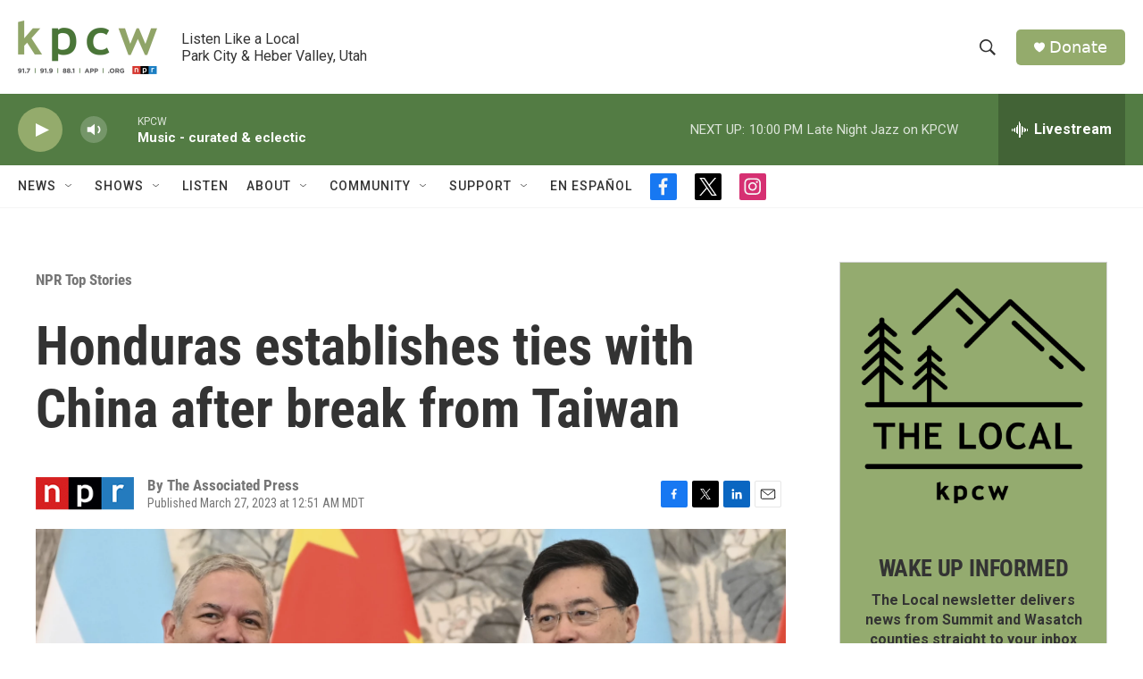

--- FILE ---
content_type: text/html;charset=UTF-8
request_url: https://www.kpcw.org/npr-top-stories/2023-03-27/honduras-establishes-ties-with-china-after-break-from-taiwan
body_size: 33934
content:
<!DOCTYPE html>
<html class="ArtP aside" lang="en">
    <head>
    <meta charset="UTF-8">

    

    <style data-cssvarsponyfill="true">
        :root { --siteBgColorInverse: #121212; --primaryTextColorInverse: #ffffff; --secondaryTextColorInverse: #cccccc; --tertiaryTextColorInverse: #cccccc; --headerBgColorInverse: #000000; --headerBorderColorInverse: #858585; --headerTextColorInverse: #ffffff; --secC1_Inverse: #a2a2a2; --secC4_Inverse: #282828; --headerNavBarBgColorInverse: #121212; --headerMenuBgColorInverse: #ffffff; --headerMenuTextColorInverse: #6b2b85; --headerMenuTextColorHoverInverse: #6b2b85; --liveBlogTextColorInverse: #ffffff; --applyButtonColorInverse: #4485D5; --applyButtonTextColorInverse: #4485D5; --siteBgColor: #ffffff; --primaryTextColor: #333333; --secondaryTextColor: #666666; --secC1: #767676; --secC4: #f5f5f5; --secC5: #ffffff; --siteBgColor: #ffffff; --siteInverseBgColor: #000000; --linkColor: #94ab6c; --linkHoverColor: #537c44; --headerBgColor: #ffffff; --headerBgColorInverse: #000000; --headerBorderColor: #e6e6e6; --headerBorderColorInverse: #858585; --tertiaryTextColor: #1c1c1c; --headerTextColor: #333333; --buttonTextColor: #ffffff; --headerNavBarBgColor: #ffffff; --headerNavBarTextColor: #333333; --headerMenuBgColor: #ffffff; --headerMenuTextColor: #333333; --headerMenuTextColorHover: #767676; --liveBlogTextColor: #282829; --applyButtonColor: #194173; --applyButtonTextColor: #2c4273; --primaryColor1: #537c44; --primaryColor2: #94ab6c; --breakingColor: #ff6f00; --secC2: #dcdcdc; --secC3: #e6e6e6; --secC5: #ffffff; --linkColor: #94ab6c; --linkHoverColor: #537c44; --donateBGColor: #94ab6c; --headerIconColor: #ffffff; --hatButtonBgColor: #ffffff; --hatButtonBgHoverColor: #411c58; --hatButtonBorderColor: #411c58; --hatButtonBorderHoverColor: #ffffff; --hatButtoniconColor: #d62021; --hatButtonTextColor: #411c58; --hatButtonTextHoverColor: #ffffff; --footerTextColor: #ffffff; --footerTextBgColor: #ffffff; --footerPartnersBgColor: #000000; --listBorderColor: #000000; --gridBorderColor: #e6e6e6; --tagButtonBorderColor: #94ab6c; --tagButtonTextColor: #94ab6c; --breakingTextColor: #ffffff; --sectionTextColor: #ffffff; --contentWidth: 1240px; --primaryHeadlineFont: sans-serif; --secHlFont: sans-serif; --bodyFont: sans-serif; --colorWhite: #ffffff; --colorBlack: #000000;} .fonts-loaded { --primaryHeadlineFont: "Roboto Condensed"; --secHlFont: "Roboto Condensed"; --bodyFont: "Roboto"; --liveBlogBodyFont: "Roboto";}
    </style>

    
<meta name="robots" content="max-image-preview:standard">


    <meta property="fb:app_id" content="470241154316058">


    <meta property="og:title" content="Honduras establishes ties with China after break from Taiwan">

    <meta property="og:url" content="https://www.kpcw.org/npr-top-stories/2023-03-27/honduras-establishes-ties-with-china-after-break-from-taiwan">

    <meta property="og:image" content="https://npr.brightspotcdn.com/dims4/default/894f572/2147483647/strip/true/crop/2767x1453+0+311/resize/1200x630!/quality/90/?url=https%3A%2F%2Fmedia.npr.org%2Fassets%2Fimg%2F2023%2F03%2F27%2Fap23085213283133-b41e1183bb5c0f9d08d94aad18864287044ce400.jpg">

    
    <meta property="og:image:url" content="https://npr.brightspotcdn.com/dims4/default/894f572/2147483647/strip/true/crop/2767x1453+0+311/resize/1200x630!/quality/90/?url=https%3A%2F%2Fmedia.npr.org%2Fassets%2Fimg%2F2023%2F03%2F27%2Fap23085213283133-b41e1183bb5c0f9d08d94aad18864287044ce400.jpg">
    
    <meta property="og:image:width" content="1200">
    <meta property="og:image:height" content="630">
    <meta property="og:image:type" content="image/jpeg">
    
    <meta property="og:image:alt" content="Honduras Foreign Minister Eduardo Enrique Reina Garcia, left, and Chinese Foreign Minister Qin Gang shake hands following the establishment of diplomatic relations between the two countries, at a ceremony in the Diaoyutai State Guesthouse in Beijing Sunday, March 26, 2023.">
    

    <meta property="og:description" content="Honduras established diplomatic ties with China on Sunday after breaking off relations with Taiwan, which is increasingly isolated and now recognized by only 13 sovereign states.">

    <meta property="og:site_name" content="KPCW | Listen Like a Local">



    <meta property="og:type" content="article">

    <meta property="article:author" content="">

    <meta property="article:published_time" content="2023-03-27T06:51:39">

    <meta property="article:modified_time" content="2023-03-27T10:58:50.453">

    <meta property="article:section" content="NPR Top Stories">

    
    <meta name="twitter:card" content="summary_large_image"/>
    
    
    
    
    <meta name="twitter:description" content="Honduras established diplomatic ties with China on Sunday after breaking off relations with Taiwan, which is increasingly isolated and now recognized by only 13 sovereign states."/>
    
    
    <meta name="twitter:image" content="https://npr.brightspotcdn.com/dims4/default/d8287e1/2147483647/strip/true/crop/2767x1556+0+259/resize/1200x675!/quality/90/?url=https%3A%2F%2Fmedia.npr.org%2Fassets%2Fimg%2F2023%2F03%2F27%2Fap23085213283133-b41e1183bb5c0f9d08d94aad18864287044ce400.jpg"/>

    
    <meta name="twitter:image:alt" content="Honduras Foreign Minister Eduardo Enrique Reina Garcia, left, and Chinese Foreign Minister Qin Gang shake hands following the establishment of diplomatic relations between the two countries, at a ceremony in the Diaoyutai State Guesthouse in Beijing Sunday, March 26, 2023."/>
    
    
    <meta name="twitter:site" content="@kpcwradio"/>
    
    
    
    <meta name="twitter:title" content="Honduras establishes ties with China after break from Taiwan"/>
    


    <link data-cssvarsponyfill="true" class="Webpack-css" rel="stylesheet" href="https://npr.brightspotcdn.com/resource/00000177-1bc0-debb-a57f-dfcf4a950000/styleguide/All.min.0db89f2a608a6b13cec2d9fc84f71c45.gz.css">

    

    <style>.FooterNavigation-items-item {
    display: inline-block
}</style>
<style>[class*='-articleBody'] > ul,
[class*='-articleBody'] > ul ul {
    list-style-type: disc;
}</style>


    <meta name="viewport" content="width=device-width, initial-scale=1, viewport-fit=cover"><title>Honduras establishes ties with China after break from Taiwan</title><meta name="description" content="Honduras established diplomatic ties with China on Sunday after breaking off relations with Taiwan, which is increasingly isolated and now recognized by only 13 sovereign states."><link rel="canonical" href="https://www.npr.org/2023/03/27/1166177955/honduras-establishes-ties-with-china-after-break-from-taiwan"><meta name="brightspot.contentId" content="00000187-22b8-db02-a387-a6ba84630000"><link rel="apple-touch-icon"sizes="180x180"href="/apple-touch-icon.png"><link rel="icon"type="image/png"href="/favicon-32x32.png"><link rel="icon"type="image/png"href="/favicon-16x16.png">
    
    
    <meta name="brightspot-dataLayer" content="{
  &quot;author&quot; : &quot;The Associated Press&quot;,
  &quot;bspStoryId&quot; : &quot;00000187-22b8-db02-a387-a6ba84630000&quot;,
  &quot;category&quot; : &quot;NPR Top Stories,NPR News&quot;,
  &quot;inlineAudio&quot; : 0,
  &quot;keywords&quot; : &quot;&quot;,
  &quot;nprCmsSite&quot; : true,
  &quot;nprStoryId&quot; : &quot;1166177955&quot;,
  &quot;pageType&quot; : &quot;news-story&quot;,
  &quot;program&quot; : &quot;&quot;,
  &quot;publishedDate&quot; : &quot;2023-03-27T00:51:39Z&quot;,
  &quot;siteName&quot; : &quot;KPCW | Listen Like a Local&quot;,
  &quot;station&quot; : &quot;KPCW&quot;,
  &quot;stationOrgId&quot; : &quot;1177&quot;,
  &quot;storyOrgId&quot; : &quot;s1&quot;,
  &quot;storyTheme&quot; : &quot;news-story&quot;,
  &quot;storyTitle&quot; : &quot;Honduras establishes ties with China after break from Taiwan&quot;,
  &quot;timezone&quot; : &quot;America/Boise&quot;,
  &quot;wordCount&quot; : 0,
  &quot;series&quot; : &quot;&quot;
}">
    <script id="brightspot-dataLayer">
        (function () {
            var dataValue = document.head.querySelector('meta[name="brightspot-dataLayer"]').content;
            if (dataValue) {
                window.brightspotDataLayer = JSON.parse(dataValue);
            }
        })();
    </script>

    <link rel="amphtml" href="https://www.kpcw.org/npr-top-stories/2023-03-27/honduras-establishes-ties-with-china-after-break-from-taiwan?_amp=true">

    

    
    <script src="https://npr.brightspotcdn.com/resource/00000177-1bc0-debb-a57f-dfcf4a950000/styleguide/All.min.fd8f7fccc526453c829dde80fc7c2ef5.gz.js" async></script>
    

    <meta name="gtm-dataLayer" content="{
  &quot;gtmAuthor&quot; : &quot;The Associated Press&quot;,
  &quot;gtmBspStoryId&quot; : &quot;00000187-22b8-db02-a387-a6ba84630000&quot;,
  &quot;gtmCategory&quot; : &quot;NPR Top Stories,NPR News&quot;,
  &quot;gtmInlineAudio&quot; : 0,
  &quot;gtmKeywords&quot; : &quot;&quot;,
  &quot;gtmNprCmsSite&quot; : true,
  &quot;gtmNprStoryId&quot; : &quot;1166177955&quot;,
  &quot;gtmPageType&quot; : &quot;news-story&quot;,
  &quot;gtmProgram&quot; : &quot;&quot;,
  &quot;gtmPublishedDate&quot; : &quot;2023-03-27T00:51:39Z&quot;,
  &quot;gtmSiteName&quot; : &quot;KPCW | Listen Like a Local&quot;,
  &quot;gtmStation&quot; : &quot;KPCW&quot;,
  &quot;gtmStationOrgId&quot; : &quot;1177&quot;,
  &quot;gtmStoryOrgId&quot; : &quot;s1&quot;,
  &quot;gtmStoryTheme&quot; : &quot;news-story&quot;,
  &quot;gtmStoryTitle&quot; : &quot;Honduras establishes ties with China after break from Taiwan&quot;,
  &quot;gtmTimezone&quot; : &quot;America/Boise&quot;,
  &quot;gtmWordCount&quot; : 0,
  &quot;gtmSeries&quot; : &quot;&quot;
}"><script>

    (function () {
        var dataValue = document.head.querySelector('meta[name="gtm-dataLayer"]').content;
        if (dataValue) {
            window.dataLayer = window.dataLayer || [];
            dataValue = JSON.parse(dataValue);
            dataValue['event'] = 'gtmFirstView';
            window.dataLayer.push(dataValue);
        }
    })();

    (function(w,d,s,l,i){w[l]=w[l]||[];w[l].push({'gtm.start':
            new Date().getTime(),event:'gtm.js'});var f=d.getElementsByTagName(s)[0],
        j=d.createElement(s),dl=l!='dataLayer'?'&l='+l:'';j.async=true;j.src=
        'https://www.googletagmanager.com/gtm.js?id='+i+dl;f.parentNode.insertBefore(j,f);
})(window,document,'script','dataLayer','GTM-N39QFDR');</script><script type="application/ld+json">{"@context":"http://schema.org","@type":"BreadcrumbList","itemListElement":[{"@context":"http://schema.org","@type":"ListItem","item":"https://www.kpcw.org/npr-top-stories","name":"NPR Top Stories","position":"1"}]}</script><script type="application/ld+json">{"@context":"http://schema.org","@type":"ListenAction","description":"Honduras established diplomatic ties with China on Sunday after breaking off relations with Taiwan, which is increasingly isolated and now recognized by only 13 sovereign states.","name":"Honduras establishes ties with China after break from Taiwan"}</script><script type="application/ld+json">{"@context":"http://schema.org","@type":"NewsArticle","author":[{"@context":"http://schema.org","@type":"Person","name":"The Associated Press"}],"dateModified":"2023-03-27T06:58:50Z","datePublished":"2023-03-27T02:51:39Z","headline":"Honduras establishes ties with China after break from Taiwan","image":{"@context":"http://schema.org","@type":"ImageObject","url":"https://media.npr.org/assets/img/2023/03/27/ap23085213283133-b41e1183bb5c0f9d08d94aad18864287044ce400.jpg"},"mainEntityOfPage":{"@type":"NewsArticle","@id":"https://www.kpcw.org/npr-top-stories/2023-03-27/honduras-establishes-ties-with-china-after-break-from-taiwan"},"publisher":{"@type":"Organization","name":"KPCW","logo":{"@context":"http://schema.org","@type":"ImageObject","url":"https://npr.brightspotcdn.com/dims4/default/0b5dde1/2147483647/resize/x60/quality/90/?url=http%3A%2F%2Fnpr-brightspot.s3.amazonaws.com%2Flegacy%2Fsites%2Fkpcw%2Ffiles%2F202005%2FKPCW_Logo_NoBox_Color.png"}}}</script><script>

  window.fbAsyncInit = function() {
      FB.init({
          
              appId : '470241154316058',
          
          xfbml : true,
          version : 'v2.9'
      });
  };

  (function(d, s, id){
     var js, fjs = d.getElementsByTagName(s)[0];
     if (d.getElementById(id)) {return;}
     js = d.createElement(s); js.id = id;
     js.src = "//connect.facebook.net/en_US/sdk.js";
     fjs.parentNode.insertBefore(js, fjs);
   }(document, 'script', 'facebook-jssdk'));
</script>
<script async="async" src="https://securepubads.g.doubleclick.net/tag/js/gpt.js"></script>
<script type="text/javascript">
    // Google tag setup
    var googletag = googletag || {};
    googletag.cmd = googletag.cmd || [];

    googletag.cmd.push(function () {
        // @see https://developers.google.com/publisher-tag/reference#googletag.PubAdsService_enableLazyLoad
        googletag.pubads().enableLazyLoad({
            fetchMarginPercent: 100, // fetch and render ads within this % of viewport
            renderMarginPercent: 100,
            mobileScaling: 1  // Same on mobile.
        });

        googletag.pubads().enableSingleRequest()
        googletag.pubads().enableAsyncRendering()
        googletag.pubads().collapseEmptyDivs()
        googletag.pubads().disableInitialLoad()
        googletag.enableServices()
    })
</script>
<script>window.addEventListener('DOMContentLoaded', (event) => {
    window.nulldurationobserver = new MutationObserver(function (mutations) {
        document.querySelectorAll('.StreamPill-duration').forEach(pill => { 
      if (pill.innerText == "LISTENNULL") {
         pill.innerText = "LISTEN"
      } 
    });
      });

      window.nulldurationobserver.observe(document.body, {
        childList: true,
        subtree: true
      });
});
</script>


    <script>
        var head = document.getElementsByTagName('head')
        head = head[0]
        var link = document.createElement('link');
        link.setAttribute('href', 'https://fonts.googleapis.com/css?family=Roboto Condensed|Roboto|Roboto:400,500,700&display=swap');
        var relList = link.relList;

        if (relList && relList.supports('preload')) {
            link.setAttribute('as', 'style');
            link.setAttribute('rel', 'preload');
            link.setAttribute('onload', 'this.rel="stylesheet"');
            link.setAttribute('crossorigin', 'anonymous');
        } else {
            link.setAttribute('rel', 'stylesheet');
        }

        head.appendChild(link);
    </script>
</head>


    <body class="Page-body" data-content-width="1240px">
    <noscript>
    <iframe src="https://www.googletagmanager.com/ns.html?id=GTM-N39QFDR" height="0" width="0" style="display:none;visibility:hidden"></iframe>
</noscript>
        

    <!-- Putting icons here, so we don't have to include in a bunch of -body hbs's -->
<svg xmlns="http://www.w3.org/2000/svg" style="display:none" id="iconsMap1" class="iconsMap">
    <symbol id="play-icon" viewBox="0 0 115 115">
        <polygon points="0,0 115,57.5 0,115" fill="currentColor" />
    </symbol>
    <symbol id="grid" viewBox="0 0 32 32">
            <g>
                <path d="M6.4,5.7 C6.4,6.166669 6.166669,6.4 5.7,6.4 L0.7,6.4 C0.233331,6.4 0,6.166669 0,5.7 L0,0.7 C0,0.233331 0.233331,0 0.7,0 L5.7,0 C6.166669,0 6.4,0.233331 6.4,0.7 L6.4,5.7 Z M19.2,5.7 C19.2,6.166669 18.966669,6.4 18.5,6.4 L13.5,6.4 C13.033331,6.4 12.8,6.166669 12.8,5.7 L12.8,0.7 C12.8,0.233331 13.033331,0 13.5,0 L18.5,0 C18.966669,0 19.2,0.233331 19.2,0.7 L19.2,5.7 Z M32,5.7 C32,6.166669 31.766669,6.4 31.3,6.4 L26.3,6.4 C25.833331,6.4 25.6,6.166669 25.6,5.7 L25.6,0.7 C25.6,0.233331 25.833331,0 26.3,0 L31.3,0 C31.766669,0 32,0.233331 32,0.7 L32,5.7 Z M6.4,18.5 C6.4,18.966669 6.166669,19.2 5.7,19.2 L0.7,19.2 C0.233331,19.2 0,18.966669 0,18.5 L0,13.5 C0,13.033331 0.233331,12.8 0.7,12.8 L5.7,12.8 C6.166669,12.8 6.4,13.033331 6.4,13.5 L6.4,18.5 Z M19.2,18.5 C19.2,18.966669 18.966669,19.2 18.5,19.2 L13.5,19.2 C13.033331,19.2 12.8,18.966669 12.8,18.5 L12.8,13.5 C12.8,13.033331 13.033331,12.8 13.5,12.8 L18.5,12.8 C18.966669,12.8 19.2,13.033331 19.2,13.5 L19.2,18.5 Z M32,18.5 C32,18.966669 31.766669,19.2 31.3,19.2 L26.3,19.2 C25.833331,19.2 25.6,18.966669 25.6,18.5 L25.6,13.5 C25.6,13.033331 25.833331,12.8 26.3,12.8 L31.3,12.8 C31.766669,12.8 32,13.033331 32,13.5 L32,18.5 Z M6.4,31.3 C6.4,31.766669 6.166669,32 5.7,32 L0.7,32 C0.233331,32 0,31.766669 0,31.3 L0,26.3 C0,25.833331 0.233331,25.6 0.7,25.6 L5.7,25.6 C6.166669,25.6 6.4,25.833331 6.4,26.3 L6.4,31.3 Z M19.2,31.3 C19.2,31.766669 18.966669,32 18.5,32 L13.5,32 C13.033331,32 12.8,31.766669 12.8,31.3 L12.8,26.3 C12.8,25.833331 13.033331,25.6 13.5,25.6 L18.5,25.6 C18.966669,25.6 19.2,25.833331 19.2,26.3 L19.2,31.3 Z M32,31.3 C32,31.766669 31.766669,32 31.3,32 L26.3,32 C25.833331,32 25.6,31.766669 25.6,31.3 L25.6,26.3 C25.6,25.833331 25.833331,25.6 26.3,25.6 L31.3,25.6 C31.766669,25.6 32,25.833331 32,26.3 L32,31.3 Z" id=""></path>
            </g>
    </symbol>
    <symbol id="radio-stream" width="18" height="19" viewBox="0 0 18 19">
        <g fill="currentColor" fill-rule="nonzero">
            <path d="M.5 8c-.276 0-.5.253-.5.565v1.87c0 .312.224.565.5.565s.5-.253.5-.565v-1.87C1 8.253.776 8 .5 8zM2.5 8c-.276 0-.5.253-.5.565v1.87c0 .312.224.565.5.565s.5-.253.5-.565v-1.87C3 8.253 2.776 8 2.5 8zM3.5 7c-.276 0-.5.276-.5.617v3.766c0 .34.224.617.5.617s.5-.276.5-.617V7.617C4 7.277 3.776 7 3.5 7zM5.5 6c-.276 0-.5.275-.5.613v5.774c0 .338.224.613.5.613s.5-.275.5-.613V6.613C6 6.275 5.776 6 5.5 6zM6.5 4c-.276 0-.5.26-.5.58v8.84c0 .32.224.58.5.58s.5-.26.5-.58V4.58C7 4.26 6.776 4 6.5 4zM8.5 0c-.276 0-.5.273-.5.61v17.78c0 .337.224.61.5.61s.5-.273.5-.61V.61C9 .273 8.776 0 8.5 0zM9.5 2c-.276 0-.5.274-.5.612v14.776c0 .338.224.612.5.612s.5-.274.5-.612V2.612C10 2.274 9.776 2 9.5 2zM11.5 5c-.276 0-.5.276-.5.616v8.768c0 .34.224.616.5.616s.5-.276.5-.616V5.616c0-.34-.224-.616-.5-.616zM12.5 6c-.276 0-.5.262-.5.584v4.832c0 .322.224.584.5.584s.5-.262.5-.584V6.584c0-.322-.224-.584-.5-.584zM14.5 7c-.276 0-.5.29-.5.647v3.706c0 .357.224.647.5.647s.5-.29.5-.647V7.647C15 7.29 14.776 7 14.5 7zM15.5 8c-.276 0-.5.253-.5.565v1.87c0 .312.224.565.5.565s.5-.253.5-.565v-1.87c0-.312-.224-.565-.5-.565zM17.5 8c-.276 0-.5.253-.5.565v1.87c0 .312.224.565.5.565s.5-.253.5-.565v-1.87c0-.312-.224-.565-.5-.565z"/>
        </g>
    </symbol>
    <symbol id="icon-magnify" viewBox="0 0 31 31">
        <g>
            <path fill-rule="evenodd" d="M22.604 18.89l-.323.566 8.719 8.8L28.255 31l-8.719-8.8-.565.404c-2.152 1.346-4.386 2.018-6.7 2.018-3.39 0-6.284-1.21-8.679-3.632C1.197 18.568 0 15.66 0 12.27c0-3.39 1.197-6.283 3.592-8.678C5.987 1.197 8.88 0 12.271 0c3.39 0 6.283 1.197 8.678 3.592 2.395 2.395 3.593 5.288 3.593 8.679 0 2.368-.646 4.574-1.938 6.62zM19.162 5.77C17.322 3.925 15.089 3 12.46 3c-2.628 0-4.862.924-6.702 2.77C3.92 7.619 3 9.862 3 12.5c0 2.639.92 4.882 2.76 6.73C7.598 21.075 9.832 22 12.46 22c2.629 0 4.862-.924 6.702-2.77C21.054 17.33 22 15.085 22 12.5c0-2.586-.946-4.83-2.838-6.73z"/>
        </g>
    </symbol>
    <symbol id="burger-menu" viewBox="0 0 14 10">
        <g>
            <path fill-rule="evenodd" d="M0 5.5v-1h14v1H0zM0 1V0h14v1H0zm0 9V9h14v1H0z"></path>
        </g>
    </symbol>
    <symbol id="close-x" viewBox="0 0 14 14">
        <g>
            <path fill-rule="nonzero" d="M6.336 7L0 .664.664 0 7 6.336 13.336 0 14 .664 7.664 7 14 13.336l-.664.664L7 7.664.664 14 0 13.336 6.336 7z"></path>
        </g>
    </symbol>
    <symbol id="share-more-arrow" viewBox="0 0 512 512" style="enable-background:new 0 0 512 512;">
        <g>
            <g>
                <path d="M512,241.7L273.643,3.343v156.152c-71.41,3.744-138.015,33.337-188.958,84.28C30.075,298.384,0,370.991,0,448.222v60.436
                    l29.069-52.985c45.354-82.671,132.173-134.027,226.573-134.027c5.986,0,12.004,0.212,18.001,0.632v157.779L512,241.7z
                    M255.642,290.666c-84.543,0-163.661,36.792-217.939,98.885c26.634-114.177,129.256-199.483,251.429-199.483h15.489V78.131
                    l163.568,163.568L304.621,405.267V294.531l-13.585-1.683C279.347,291.401,267.439,290.666,255.642,290.666z"></path>
            </g>
        </g>
    </symbol>
    <symbol id="chevron" viewBox="0 0 100 100">
        <g>
            <path d="M22.4566257,37.2056786 L-21.4456527,71.9511488 C-22.9248661,72.9681457 -24.9073712,72.5311671 -25.8758148,70.9765924 L-26.9788683,69.2027424 C-27.9450684,67.6481676 -27.5292733,65.5646602 -26.0500598,64.5484493 L20.154796,28.2208967 C21.5532435,27.2597011 23.3600078,27.2597011 24.759951,28.2208967 L71.0500598,64.4659264 C72.5292733,65.4829232 72.9450684,67.5672166 71.9788683,69.1217913 L70.8750669,70.8956413 C69.9073712,72.4502161 67.9241183,72.8848368 66.4449048,71.8694118 L22.4566257,37.2056786 Z" id="Transparent-Chevron" transform="translate(22.500000, 50.000000) rotate(90.000000) translate(-22.500000, -50.000000) "></path>
        </g>
    </symbol>
</svg>

<svg xmlns="http://www.w3.org/2000/svg" style="display:none" id="iconsMap2" class="iconsMap">
    <symbol id="mono-icon-facebook" viewBox="0 0 10 19">
        <path fill-rule="evenodd" d="M2.707 18.25V10.2H0V7h2.707V4.469c0-1.336.375-2.373 1.125-3.112C4.582.62 5.578.25 6.82.25c1.008 0 1.828.047 2.461.14v2.848H7.594c-.633 0-1.067.14-1.301.422-.188.235-.281.61-.281 1.125V7H9l-.422 3.2H6.012v8.05H2.707z"></path>
    </symbol>
    <symbol id="mono-icon-instagram" viewBox="0 0 17 17">
        <g>
            <path fill-rule="evenodd" d="M8.281 4.207c.727 0 1.4.182 2.022.545a4.055 4.055 0 0 1 1.476 1.477c.364.62.545 1.294.545 2.021 0 .727-.181 1.4-.545 2.021a4.055 4.055 0 0 1-1.476 1.477 3.934 3.934 0 0 1-2.022.545c-.726 0-1.4-.182-2.021-.545a4.055 4.055 0 0 1-1.477-1.477 3.934 3.934 0 0 1-.545-2.021c0-.727.182-1.4.545-2.021A4.055 4.055 0 0 1 6.26 4.752a3.934 3.934 0 0 1 2.021-.545zm0 6.68a2.54 2.54 0 0 0 1.864-.774 2.54 2.54 0 0 0 .773-1.863 2.54 2.54 0 0 0-.773-1.863 2.54 2.54 0 0 0-1.864-.774 2.54 2.54 0 0 0-1.863.774 2.54 2.54 0 0 0-.773 1.863c0 .727.257 1.348.773 1.863a2.54 2.54 0 0 0 1.863.774zM13.45 4.03c-.023.258-.123.48-.299.668a.856.856 0 0 1-.65.281.913.913 0 0 1-.668-.28.913.913 0 0 1-.281-.669c0-.258.094-.48.281-.668a.913.913 0 0 1 .668-.28c.258 0 .48.093.668.28.187.188.281.41.281.668zm2.672.95c.023.656.035 1.746.035 3.269 0 1.523-.017 2.62-.053 3.287-.035.668-.134 1.248-.298 1.74a4.098 4.098 0 0 1-.967 1.53 4.098 4.098 0 0 1-1.53.966c-.492.164-1.072.264-1.74.3-.668.034-1.763.052-3.287.052-1.523 0-2.619-.018-3.287-.053-.668-.035-1.248-.146-1.74-.334a3.747 3.747 0 0 1-1.53-.931 4.098 4.098 0 0 1-.966-1.53c-.164-.492-.264-1.072-.299-1.74C.424 10.87.406 9.773.406 8.25S.424 5.63.46 4.963c.035-.668.135-1.248.299-1.74.21-.586.533-1.096.967-1.53A4.098 4.098 0 0 1 3.254.727c.492-.164 1.072-.264 1.74-.3C5.662.394 6.758.376 8.281.376c1.524 0 2.62.018 3.287.053.668.035 1.248.135 1.74.299a4.098 4.098 0 0 1 2.496 2.496c.165.492.27 1.078.317 1.757zm-1.687 7.91c.14-.399.234-1.032.28-1.899.024-.515.036-1.242.036-2.18V7.689c0-.961-.012-1.688-.035-2.18-.047-.89-.14-1.524-.281-1.899a2.537 2.537 0 0 0-1.512-1.511c-.375-.14-1.008-.235-1.899-.282a51.292 51.292 0 0 0-2.18-.035H7.72c-.938 0-1.664.012-2.18.035-.867.047-1.5.141-1.898.282a2.537 2.537 0 0 0-1.512 1.511c-.14.375-.234 1.008-.281 1.899a51.292 51.292 0 0 0-.036 2.18v1.125c0 .937.012 1.664.036 2.18.047.866.14 1.5.28 1.898.306.726.81 1.23 1.513 1.511.398.141 1.03.235 1.898.282.516.023 1.242.035 2.18.035h1.125c.96 0 1.687-.012 2.18-.035.89-.047 1.523-.141 1.898-.282.726-.304 1.23-.808 1.512-1.511z"></path>
        </g>
    </symbol>
    <symbol id="mono-icon-email" viewBox="0 0 512 512">
        <g>
            <path d="M67,148.7c11,5.8,163.8,89.1,169.5,92.1c5.7,3,11.5,4.4,20.5,4.4c9,0,14.8-1.4,20.5-4.4c5.7-3,158.5-86.3,169.5-92.1
                c4.1-2.1,11-5.9,12.5-10.2c2.6-7.6-0.2-10.5-11.3-10.5H257H65.8c-11.1,0-13.9,3-11.3,10.5C56,142.9,62.9,146.6,67,148.7z"></path>
            <path d="M455.7,153.2c-8.2,4.2-81.8,56.6-130.5,88.1l82.2,92.5c2,2,2.9,4.4,1.8,5.6c-1.2,1.1-3.8,0.5-5.9-1.4l-98.6-83.2
                c-14.9,9.6-25.4,16.2-27.2,17.2c-7.7,3.9-13.1,4.4-20.5,4.4c-7.4,0-12.8-0.5-20.5-4.4c-1.9-1-12.3-7.6-27.2-17.2l-98.6,83.2
                c-2,2-4.7,2.6-5.9,1.4c-1.2-1.1-0.3-3.6,1.7-5.6l82.1-92.5c-48.7-31.5-123.1-83.9-131.3-88.1c-8.8-4.5-9.3,0.8-9.3,4.9
                c0,4.1,0,205,0,205c0,9.3,13.7,20.9,23.5,20.9H257h185.5c9.8,0,21.5-11.7,21.5-20.9c0,0,0-201,0-205
                C464,153.9,464.6,148.7,455.7,153.2z"></path>
        </g>
    </symbol>
    <symbol id="default-image" width="24" height="24" viewBox="0 0 24 24" fill="none" stroke="currentColor" stroke-width="2" stroke-linecap="round" stroke-linejoin="round" class="feather feather-image">
        <rect x="3" y="3" width="18" height="18" rx="2" ry="2"></rect>
        <circle cx="8.5" cy="8.5" r="1.5"></circle>
        <polyline points="21 15 16 10 5 21"></polyline>
    </symbol>
    <symbol id="icon-email" width="18px" viewBox="0 0 20 14">
        <g id="Symbols" stroke="none" stroke-width="1" fill="none" fill-rule="evenodd" stroke-linecap="round" stroke-linejoin="round">
            <g id="social-button-bar" transform="translate(-125.000000, -8.000000)" stroke="#000000">
                <g id="Group-2" transform="translate(120.000000, 0.000000)">
                    <g id="envelope" transform="translate(6.000000, 9.000000)">
                        <path d="M17.5909091,10.6363636 C17.5909091,11.3138182 17.0410909,11.8636364 16.3636364,11.8636364 L1.63636364,11.8636364 C0.958909091,11.8636364 0.409090909,11.3138182 0.409090909,10.6363636 L0.409090909,1.63636364 C0.409090909,0.958090909 0.958909091,0.409090909 1.63636364,0.409090909 L16.3636364,0.409090909 C17.0410909,0.409090909 17.5909091,0.958090909 17.5909091,1.63636364 L17.5909091,10.6363636 L17.5909091,10.6363636 Z" id="Stroke-406"></path>
                        <polyline id="Stroke-407" points="17.1818182 0.818181818 9 7.36363636 0.818181818 0.818181818"></polyline>
                    </g>
                </g>
            </g>
        </g>
    </symbol>
    <symbol id="mono-icon-print" viewBox="0 0 12 12">
        <g fill-rule="evenodd">
            <path fill-rule="nonzero" d="M9 10V7H3v3H1a1 1 0 0 1-1-1V4a1 1 0 0 1 1-1h10a1 1 0 0 1 1 1v3.132A2.868 2.868 0 0 1 9.132 10H9zm.5-4.5a1 1 0 1 0 0-2 1 1 0 0 0 0 2zM3 0h6v2H3z"></path>
            <path d="M4 8h4v4H4z"></path>
        </g>
    </symbol>
    <symbol id="mono-icon-copylink" viewBox="0 0 12 12">
        <g fill-rule="evenodd">
            <path d="M10.199 2.378c.222.205.4.548.465.897.062.332.016.614-.132.774L8.627 6.106c-.187.203-.512.232-.75-.014a.498.498 0 0 0-.706.028.499.499 0 0 0 .026.706 1.509 1.509 0 0 0 2.165-.04l1.903-2.06c.37-.398.506-.98.382-1.636-.105-.557-.392-1.097-.77-1.445L9.968.8C9.591.452 9.03.208 8.467.145 7.803.072 7.233.252 6.864.653L4.958 2.709a1.509 1.509 0 0 0 .126 2.161.5.5 0 1 0 .68-.734c-.264-.218-.26-.545-.071-.747L7.597 1.33c.147-.16.425-.228.76-.19.353.038.71.188.931.394l.91.843.001.001zM1.8 9.623c-.222-.205-.4-.549-.465-.897-.062-.332-.016-.614.132-.774l1.905-2.057c.187-.203.512-.232.75.014a.498.498 0 0 0 .706-.028.499.499 0 0 0-.026-.706 1.508 1.508 0 0 0-2.165.04L.734 7.275c-.37.399-.506.98-.382 1.637.105.557.392 1.097.77 1.445l.91.843c.376.35.937.594 1.5.656.664.073 1.234-.106 1.603-.507L7.04 9.291a1.508 1.508 0 0 0-.126-2.16.5.5 0 0 0-.68.734c.264.218.26.545.071.747l-1.904 2.057c-.147.16-.425.228-.76.191-.353-.038-.71-.188-.931-.394l-.91-.843z"></path>
            <path d="M8.208 3.614a.5.5 0 0 0-.707.028L3.764 7.677a.5.5 0 0 0 .734.68L8.235 4.32a.5.5 0 0 0-.027-.707"></path>
        </g>
    </symbol>
    <symbol id="mono-icon-linkedin" viewBox="0 0 16 17">
        <g fill-rule="evenodd">
            <path d="M3.734 16.125H.464V5.613h3.27zM2.117 4.172c-.515 0-.96-.188-1.336-.563A1.825 1.825 0 0 1 .22 2.273c0-.515.187-.96.562-1.335.375-.375.82-.563 1.336-.563.516 0 .961.188 1.336.563.375.375.563.82.563 1.335 0 .516-.188.961-.563 1.336-.375.375-.82.563-1.336.563zM15.969 16.125h-3.27v-5.133c0-.844-.07-1.453-.21-1.828-.259-.633-.762-.95-1.512-.95s-1.278.282-1.582.845c-.235.421-.352 1.043-.352 1.863v5.203H5.809V5.613h3.128v1.442h.036c.234-.469.609-.856 1.125-1.16.562-.375 1.218-.563 1.968-.563 1.524 0 2.59.48 3.2 1.441.468.774.703 1.97.703 3.586v5.766z"></path>
        </g>
    </symbol>
    <symbol id="mono-icon-pinterest" viewBox="0 0 512 512">
        <g>
            <path d="M256,32C132.3,32,32,132.3,32,256c0,91.7,55.2,170.5,134.1,205.2c-0.6-15.6-0.1-34.4,3.9-51.4
                c4.3-18.2,28.8-122.1,28.8-122.1s-7.2-14.3-7.2-35.4c0-33.2,19.2-58,43.2-58c20.4,0,30.2,15.3,30.2,33.6
                c0,20.5-13.1,51.1-19.8,79.5c-5.6,23.8,11.9,43.1,35.4,43.1c42.4,0,71-54.5,71-119.1c0-49.1-33.1-85.8-93.2-85.8
                c-67.9,0-110.3,50.7-110.3,107.3c0,19.5,5.8,33.3,14.8,43.9c4.1,4.9,4.7,6.9,3.2,12.5c-1.1,4.1-3.5,14-4.6,18
                c-1.5,5.7-6.1,7.7-11.2,5.6c-31.3-12.8-45.9-47-45.9-85.6c0-63.6,53.7-139.9,160.1-139.9c85.5,0,141.8,61.9,141.8,128.3
                c0,87.9-48.9,153.5-120.9,153.5c-24.2,0-46.9-13.1-54.7-27.9c0,0-13,51.6-15.8,61.6c-4.7,17.3-14,34.5-22.5,48
                c20.1,5.9,41.4,9.2,63.5,9.2c123.7,0,224-100.3,224-224C480,132.3,379.7,32,256,32z"></path>
        </g>
    </symbol>
    <symbol id="mono-icon-tumblr" viewBox="0 0 512 512">
        <g>
            <path d="M321.2,396.3c-11.8,0-22.4-2.8-31.5-8.3c-6.9-4.1-11.5-9.6-14-16.4c-2.6-6.9-3.6-22.3-3.6-46.4V224h96v-64h-96V48h-61.9
                c-2.7,21.5-7.5,44.7-14.5,58.6c-7,13.9-14,25.8-25.6,35.7c-11.6,9.9-25.6,17.9-41.9,23.3V224h48v140.4c0,19,2,33.5,5.9,43.5
                c4,10,11.1,19.5,21.4,28.4c10.3,8.9,22.8,15.7,37.3,20.5c14.6,4.8,31.4,7.2,50.4,7.2c16.7,0,30.3-1.7,44.7-5.1
                c14.4-3.4,30.5-9.3,48.2-17.6v-65.6C363.2,389.4,342.3,396.3,321.2,396.3z"></path>
        </g>
    </symbol>
    <symbol id="mono-icon-twitter" viewBox="0 0 1200 1227">
        <g>
            <path d="M714.163 519.284L1160.89 0H1055.03L667.137 450.887L357.328 0H0L468.492 681.821L0 1226.37H105.866L515.491
            750.218L842.672 1226.37H1200L714.137 519.284H714.163ZM569.165 687.828L521.697 619.934L144.011 79.6944H306.615L611.412
            515.685L658.88 583.579L1055.08 1150.3H892.476L569.165 687.854V687.828Z" fill="white"></path>
        </g>
    </symbol>
    <symbol id="mono-icon-youtube" viewBox="0 0 512 512">
        <g>
            <path fill-rule="evenodd" d="M508.6,148.8c0-45-33.1-81.2-74-81.2C379.2,65,322.7,64,265,64c-3,0-6,0-9,0s-6,0-9,0c-57.6,0-114.2,1-169.6,3.6
                c-40.8,0-73.9,36.4-73.9,81.4C1,184.6-0.1,220.2,0,255.8C-0.1,291.4,1,327,3.4,362.7c0,45,33.1,81.5,73.9,81.5
                c58.2,2.7,117.9,3.9,178.6,3.8c60.8,0.2,120.3-1,178.6-3.8c40.9,0,74-36.5,74-81.5c2.4-35.7,3.5-71.3,3.4-107
                C512.1,220.1,511,184.5,508.6,148.8z M207,353.9V157.4l145,98.2L207,353.9z"></path>
        </g>
    </symbol>
    <symbol id="mono-icon-flipboard" viewBox="0 0 500 500">
        <g>
            <path d="M0,0V500H500V0ZM400,200H300V300H200V400H100V100H400Z"></path>
        </g>
    </symbol>
    <symbol id="mono-icon-bluesky" viewBox="0 0 568 501">
        <g>
            <path d="M123.121 33.6637C188.241 82.5526 258.281 181.681 284 234.873C309.719 181.681 379.759 82.5526 444.879
            33.6637C491.866 -1.61183 568 -28.9064 568 57.9464C568 75.2916 558.055 203.659 552.222 224.501C531.947 296.954
            458.067 315.434 392.347 304.249C507.222 323.8 536.444 388.56 473.333 453.32C353.473 576.312 301.061 422.461
            287.631 383.039C285.169 375.812 284.017 372.431 284 375.306C283.983 372.431 282.831 375.812 280.369 383.039C266.939
            422.461 214.527 576.312 94.6667 453.32C31.5556 388.56 60.7778 323.8 175.653 304.249C109.933 315.434 36.0535
            296.954 15.7778 224.501C9.94525 203.659 0 75.2916 0 57.9464C0 -28.9064 76.1345 -1.61183 123.121 33.6637Z"
            fill="white">
            </path>
        </g>
    </symbol>
    <symbol id="mono-icon-threads" viewBox="0 0 192 192">
        <g>
            <path d="M141.537 88.9883C140.71 88.5919 139.87 88.2104 139.019 87.8451C137.537 60.5382 122.616 44.905 97.5619 44.745C97.4484 44.7443 97.3355 44.7443 97.222 44.7443C82.2364 44.7443 69.7731 51.1409 62.102 62.7807L75.881 72.2328C81.6116 63.5383 90.6052 61.6848 97.2286 61.6848C97.3051 61.6848 97.3819 61.6848 97.4576 61.6855C105.707 61.7381 111.932 64.1366 115.961 68.814C118.893 72.2193 120.854 76.925 121.825 82.8638C114.511 81.6207 106.601 81.2385 98.145 81.7233C74.3247 83.0954 59.0111 96.9879 60.0396 116.292C60.5615 126.084 65.4397 134.508 73.775 140.011C80.8224 144.663 89.899 146.938 99.3323 146.423C111.79 145.74 121.563 140.987 128.381 132.296C133.559 125.696 136.834 117.143 138.28 106.366C144.217 109.949 148.617 114.664 151.047 120.332C155.179 129.967 155.42 145.8 142.501 158.708C131.182 170.016 117.576 174.908 97.0135 175.059C74.2042 174.89 56.9538 167.575 45.7381 153.317C35.2355 139.966 29.8077 120.682 29.6052 96C29.8077 71.3178 35.2355 52.0336 45.7381 38.6827C56.9538 24.4249 74.2039 17.11 97.0132 16.9405C119.988 17.1113 137.539 24.4614 149.184 38.788C154.894 45.8136 159.199 54.6488 162.037 64.9503L178.184 60.6422C174.744 47.9622 169.331 37.0357 161.965 27.974C147.036 9.60668 125.202 0.195148 97.0695 0H96.9569C68.8816 0.19447 47.2921 9.6418 32.7883 28.0793C19.8819 44.4864 13.2244 67.3157 13.0007 95.9325L13 96L13.0007 96.0675C13.2244 124.684 19.8819 147.514 32.7883 163.921C47.2921 182.358 68.8816 191.806 96.9569 192H97.0695C122.03 191.827 139.624 185.292 154.118 170.811C173.081 151.866 172.51 128.119 166.26 113.541C161.776 103.087 153.227 94.5962 141.537 88.9883ZM98.4405 129.507C88.0005 130.095 77.1544 125.409 76.6196 115.372C76.2232 107.93 81.9158 99.626 99.0812 98.6368C101.047 98.5234 102.976 98.468 104.871 98.468C111.106 98.468 116.939 99.0737 122.242 100.233C120.264 124.935 108.662 128.946 98.4405 129.507Z" fill="white"></path>
        </g>
    </symbol>
 </svg>

<svg xmlns="http://www.w3.org/2000/svg" style="display:none" id="iconsMap3" class="iconsMap">
    <symbol id="volume-mute" x="0px" y="0px" viewBox="0 0 24 24" style="enable-background:new 0 0 24 24;">
        <polygon fill="currentColor" points="11,5 6,9 2,9 2,15 6,15 11,19 "/>
        <line style="fill:none;stroke:currentColor;stroke-width:2;stroke-linecap:round;stroke-linejoin:round;" x1="23" y1="9" x2="17" y2="15"/>
        <line style="fill:none;stroke:currentColor;stroke-width:2;stroke-linecap:round;stroke-linejoin:round;" x1="17" y1="9" x2="23" y2="15"/>
    </symbol>
    <symbol id="volume-low" x="0px" y="0px" viewBox="0 0 24 24" style="enable-background:new 0 0 24 24;" xml:space="preserve">
        <polygon fill="currentColor" points="11,5 6,9 2,9 2,15 6,15 11,19 "/>
    </symbol>
    <symbol id="volume-mid" x="0px" y="0px" viewBox="0 0 24 24" style="enable-background:new 0 0 24 24;">
        <polygon fill="currentColor" points="11,5 6,9 2,9 2,15 6,15 11,19 "/>
        <path style="fill:none;stroke:currentColor;stroke-width:2;stroke-linecap:round;stroke-linejoin:round;" d="M15.5,8.5c2,2,2,5.1,0,7.1"/>
    </symbol>
    <symbol id="volume-high" x="0px" y="0px" viewBox="0 0 24 24" style="enable-background:new 0 0 24 24;">
        <polygon fill="currentColor" points="11,5 6,9 2,9 2,15 6,15 11,19 "/>
        <path style="fill:none;stroke:currentColor;stroke-width:2;stroke-linecap:round;stroke-linejoin:round;" d="M19.1,4.9c3.9,3.9,3.9,10.2,0,14.1 M15.5,8.5c2,2,2,5.1,0,7.1"/>
    </symbol>
    <symbol id="pause-icon" viewBox="0 0 12 16">
        <rect x="0" y="0" width="4" height="16" fill="currentColor"></rect>
        <rect x="8" y="0" width="4" height="16" fill="currentColor"></rect>
    </symbol>
    <symbol id="heart" viewBox="0 0 24 24">
        <g>
            <path d="M12 4.435c-1.989-5.399-12-4.597-12 3.568 0 4.068 3.06 9.481 12 14.997 8.94-5.516 12-10.929 12-14.997 0-8.118-10-8.999-12-3.568z"/>
        </g>
    </symbol>
    <symbol id="icon-location" width="24" height="24" viewBox="0 0 24 24" fill="currentColor" stroke="currentColor" stroke-width="2" stroke-linecap="round" stroke-linejoin="round" class="feather feather-map-pin">
        <path d="M21 10c0 7-9 13-9 13s-9-6-9-13a9 9 0 0 1 18 0z" fill="currentColor" fill-opacity="1"></path>
        <circle cx="12" cy="10" r="5" fill="#ffffff"></circle>
    </symbol>
    <symbol id="icon-ticket" width="23px" height="15px" viewBox="0 0 23 15">
        <g stroke="none" stroke-width="1" fill="none" fill-rule="evenodd">
            <g transform="translate(-625.000000, -1024.000000)">
                <g transform="translate(625.000000, 1024.000000)">
                    <path d="M0,12.057377 L0,3.94262296 C0.322189879,4.12588308 0.696256938,4.23076923 1.0952381,4.23076923 C2.30500469,4.23076923 3.28571429,3.26645946 3.28571429,2.07692308 C3.28571429,1.68461385 3.17904435,1.31680209 2.99266757,1 L20.0073324,1 C19.8209556,1.31680209 19.7142857,1.68461385 19.7142857,2.07692308 C19.7142857,3.26645946 20.6949953,4.23076923 21.9047619,4.23076923 C22.3037431,4.23076923 22.6778101,4.12588308 23,3.94262296 L23,12.057377 C22.6778101,11.8741169 22.3037431,11.7692308 21.9047619,11.7692308 C20.6949953,11.7692308 19.7142857,12.7335405 19.7142857,13.9230769 C19.7142857,14.3153862 19.8209556,14.6831979 20.0073324,15 L2.99266757,15 C3.17904435,14.6831979 3.28571429,14.3153862 3.28571429,13.9230769 C3.28571429,12.7335405 2.30500469,11.7692308 1.0952381,11.7692308 C0.696256938,11.7692308 0.322189879,11.8741169 -2.13162821e-14,12.057377 Z" fill="currentColor"></path>
                    <path d="M14.5,0.533333333 L14.5,15.4666667" stroke="#FFFFFF" stroke-linecap="square" stroke-dasharray="2"></path>
                </g>
            </g>
        </g>
    </symbol>
    <symbol id="icon-refresh" width="24" height="24" viewBox="0 0 24 24" fill="none" stroke="currentColor" stroke-width="2" stroke-linecap="round" stroke-linejoin="round" class="feather feather-refresh-cw">
        <polyline points="23 4 23 10 17 10"></polyline>
        <polyline points="1 20 1 14 7 14"></polyline>
        <path d="M3.51 9a9 9 0 0 1 14.85-3.36L23 10M1 14l4.64 4.36A9 9 0 0 0 20.49 15"></path>
    </symbol>

    <symbol>
    <g id="mono-icon-link-post" stroke="none" stroke-width="1" fill="none" fill-rule="evenodd">
        <g transform="translate(-313.000000, -10148.000000)" fill="#000000" fill-rule="nonzero">
            <g transform="translate(306.000000, 10142.000000)">
                <path d="M14.0614027,11.2506973 L14.3070318,11.2618997 C15.6181751,11.3582102 16.8219637,12.0327684 17.6059678,13.1077805 C17.8500396,13.4424472 17.7765978,13.9116075 17.441931,14.1556793 C17.1072643,14.3997511 16.638104,14.3263093 16.3940322,13.9916425 C15.8684436,13.270965 15.0667922,12.8217495 14.1971448,12.7578692 C13.3952042,12.6989624 12.605753,12.9728728 12.0021966,13.5148801 L11.8552806,13.6559298 L9.60365896,15.9651545 C8.45118119,17.1890154 8.4677248,19.1416686 9.64054436,20.3445766 C10.7566428,21.4893084 12.5263723,21.5504727 13.7041492,20.5254372 L13.8481981,20.3916503 L15.1367586,19.070032 C15.4259192,18.7734531 15.9007548,18.7674393 16.1973338,19.0565998 C16.466951,19.3194731 16.4964317,19.7357968 16.282313,20.0321436 L16.2107659,20.117175 L14.9130245,21.4480474 C13.1386707,23.205741 10.3106091,23.1805355 8.5665371,21.3917196 C6.88861294,19.6707486 6.81173139,16.9294487 8.36035888,15.1065701 L8.5206409,14.9274155 L10.7811785,12.6088842 C11.6500838,11.7173642 12.8355419,11.2288664 14.0614027,11.2506973 Z M22.4334629,7.60828039 C24.1113871,9.32925141 24.1882686,12.0705513 22.6396411,13.8934299 L22.4793591,14.0725845 L20.2188215,16.3911158 C19.2919892,17.3420705 18.0049901,17.8344754 16.6929682,17.7381003 C15.3818249,17.6417898 14.1780363,16.9672316 13.3940322,15.8922195 C13.1499604,15.5575528 13.2234022,15.0883925 13.558069,14.8443207 C13.8927357,14.6002489 14.361896,14.6736907 14.6059678,15.0083575 C15.1315564,15.729035 15.9332078,16.1782505 16.8028552,16.2421308 C17.6047958,16.3010376 18.394247,16.0271272 18.9978034,15.4851199 L19.1447194,15.3440702 L21.396341,13.0348455 C22.5488188,11.8109846 22.5322752,9.85833141 21.3594556,8.65542337 C20.2433572,7.51069163 18.4736277,7.44952726 17.2944986,8.47594561 L17.1502735,8.60991269 L15.8541776,9.93153101 C15.5641538,10.2272658 15.0893026,10.2318956 14.7935678,9.94187181 C14.524718,9.67821384 14.4964508,9.26180596 14.7114324,8.96608447 L14.783227,8.88126205 L16.0869755,7.55195256 C17.8613293,5.79425896 20.6893909,5.81946452 22.4334629,7.60828039 Z" id="Icon-Link"></path>
            </g>
        </g>
    </g>
    </symbol>
    <symbol id="icon-passport-badge" viewBox="0 0 80 80">
        <g fill="none" fill-rule="evenodd">
            <path fill="#5680FF" d="M0 0L80 0 0 80z" transform="translate(-464.000000, -281.000000) translate(100.000000, 180.000000) translate(364.000000, 101.000000)"/>
            <g fill="#FFF" fill-rule="nonzero">
                <path d="M17.067 31.676l-3.488-11.143-11.144-3.488 11.144-3.488 3.488-11.144 3.488 11.166 11.143 3.488-11.143 3.466-3.488 11.143zm4.935-19.567l1.207.373 2.896-4.475-4.497 2.895.394 1.207zm-9.871 0l.373-1.207-4.497-2.895 2.895 4.475 1.229-.373zm9.871 9.893l-.373 1.207 4.497 2.896-2.895-4.497-1.229.394zm-9.871 0l-1.207-.373-2.895 4.497 4.475-2.895-.373-1.229zm22.002-4.935c0 9.41-7.634 17.066-17.066 17.066C7.656 34.133 0 26.5 0 17.067 0 7.634 7.634 0 17.067 0c9.41 0 17.066 7.634 17.066 17.067zm-2.435 0c0-8.073-6.559-14.632-14.631-14.632-8.073 0-14.632 6.559-14.632 14.632 0 8.072 6.559 14.631 14.632 14.631 8.072-.022 14.631-6.58 14.631-14.631z" transform="translate(-464.000000, -281.000000) translate(100.000000, 180.000000) translate(364.000000, 101.000000) translate(6.400000, 6.400000)"/>
            </g>
        </g>
    </symbol>
    <symbol id="icon-passport-badge-circle" viewBox="0 0 45 45">
        <g fill="none" fill-rule="evenodd">
            <circle cx="23.5" cy="23" r="20.5" fill="#5680FF"/>
            <g fill="#FFF" fill-rule="nonzero">
                <path d="M17.067 31.676l-3.488-11.143-11.144-3.488 11.144-3.488 3.488-11.144 3.488 11.166 11.143 3.488-11.143 3.466-3.488 11.143zm4.935-19.567l1.207.373 2.896-4.475-4.497 2.895.394 1.207zm-9.871 0l.373-1.207-4.497-2.895 2.895 4.475 1.229-.373zm9.871 9.893l-.373 1.207 4.497 2.896-2.895-4.497-1.229.394zm-9.871 0l-1.207-.373-2.895 4.497 4.475-2.895-.373-1.229zm22.002-4.935c0 9.41-7.634 17.066-17.066 17.066C7.656 34.133 0 26.5 0 17.067 0 7.634 7.634 0 17.067 0c9.41 0 17.066 7.634 17.066 17.067zm-2.435 0c0-8.073-6.559-14.632-14.631-14.632-8.073 0-14.632 6.559-14.632 14.632 0 8.072 6.559 14.631 14.632 14.631 8.072-.022 14.631-6.58 14.631-14.631z" transform="translate(-464.000000, -281.000000) translate(100.000000, 180.000000) translate(364.000000, 101.000000) translate(6.400000, 6.400000)"/>
            </g>
        </g>
    </symbol>
    <symbol id="icon-pbs-charlotte-passport-navy" viewBox="0 0 401 42">
        <g fill="none" fill-rule="evenodd">
            <g transform="translate(-91.000000, -1361.000000) translate(89.000000, 1275.000000) translate(2.828125, 86.600000) translate(217.623043, -0.000000)">
                <circle cx="20.435" cy="20.435" r="20.435" fill="#5680FF"/>
                <path fill="#FFF" fill-rule="nonzero" d="M20.435 36.115l-3.743-11.96-11.96-3.743 11.96-3.744 3.743-11.96 3.744 11.984 11.96 3.743-11.96 3.72-3.744 11.96zm5.297-21l1.295.4 3.108-4.803-4.826 3.108.423 1.295zm-10.594 0l.4-1.295-4.826-3.108 3.108 4.803 1.318-.4zm10.594 10.617l-.4 1.295 4.826 3.108-3.107-4.826-1.319.423zm-10.594 0l-1.295-.4-3.107 4.826 4.802-3.107-.4-1.319zm23.614-5.297c0 10.1-8.193 18.317-18.317 18.317-10.1 0-18.316-8.193-18.316-18.317 0-10.123 8.193-18.316 18.316-18.316 10.1 0 18.317 8.193 18.317 18.316zm-2.614 0c0-8.664-7.039-15.703-15.703-15.703S4.732 11.772 4.732 20.435c0 8.664 7.04 15.703 15.703 15.703 8.664-.023 15.703-7.063 15.703-15.703z"/>
            </g>
            <path fill="currentColor" fill-rule="nonzero" d="M4.898 31.675v-8.216h2.1c2.866 0 5.075-.658 6.628-1.975 1.554-1.316 2.33-3.217 2.33-5.703 0-2.39-.729-4.19-2.187-5.395-1.46-1.206-3.59-1.81-6.391-1.81H0v23.099h4.898zm1.611-12.229H4.898V12.59h2.227c1.338 0 2.32.274 2.947.821.626.548.94 1.396.94 2.544 0 1.137-.374 2.004-1.122 2.599-.748.595-1.875.892-3.38.892zm22.024 12.229c2.612 0 4.68-.59 6.201-1.77 1.522-1.18 2.283-2.823 2.283-4.93 0-1.484-.324-2.674-.971-3.57-.648-.895-1.704-1.506-3.168-1.832v-.158c1.074-.18 1.935-.711 2.583-1.596.648-.885.972-2.017.972-3.397 0-2.032-.74-3.515-2.22-4.447-1.48-.932-3.858-1.398-7.133-1.398H19.89v23.098h8.642zm-.9-13.95h-2.844V12.59h2.575c1.401 0 2.425.192 3.073.576.648.385.972 1.02.972 1.904 0 .948-.298 1.627-.893 2.038-.595.41-1.556.616-2.883.616zm.347 9.905H24.79v-6.02h3.033c2.739 0 4.108.96 4.108 2.876 0 1.064-.321 1.854-.964 2.37-.642.516-1.638.774-2.986.774zm18.343 4.36c2.676 0 4.764-.6 6.265-1.8 1.5-1.201 2.251-2.844 2.251-4.93 0-1.506-.4-2.778-1.2-3.815-.801-1.038-2.281-2.072-4.44-3.105-1.633-.779-2.668-1.319-3.105-1.619-.437-.3-.755-.61-.955-.932-.2-.321-.3-.698-.3-1.13 0-.695.247-1.258.742-1.69.495-.432 1.206-.648 2.133-.648.78 0 1.572.1 2.377.3.806.2 1.825.553 3.058 1.059l1.58-3.808c-1.19-.516-2.33-.916-3.421-1.2-1.09-.285-2.236-.427-3.436-.427-2.444 0-4.358.585-5.743 1.754-1.385 1.169-2.078 2.775-2.078 4.818 0 1.085.211 2.033.632 2.844.422.811.985 1.522 1.69 2.133.706.61 1.765 1.248 3.176 1.912 1.506.716 2.504 1.237 2.994 1.564.49.326.861.666 1.114 1.019.253.353.38.755.38 1.208 0 .811-.288 1.422-.862 1.833-.574.41-1.398.616-2.472.616-.896 0-1.883-.142-2.963-.426-1.08-.285-2.398-.775-3.957-1.47v4.55c1.896.927 4.076 1.39 6.54 1.39zm29.609 0c2.338 0 4.455-.394 6.351-1.184v-4.108c-2.307.811-4.27 1.216-5.893 1.216-3.865 0-5.798-2.575-5.798-7.725 0-2.475.506-4.405 1.517-5.79 1.01-1.385 2.438-2.078 4.281-2.078.843 0 1.701.153 2.575.458.874.306 1.743.664 2.607 1.075l1.58-3.982c-2.265-1.084-4.519-1.627-6.762-1.627-2.201 0-4.12.482-5.759 1.446-1.637.963-2.893 2.348-3.768 4.155-.874 1.806-1.31 3.91-1.31 6.311 0 3.813.89 6.738 2.67 8.777 1.78 2.038 4.35 3.057 7.709 3.057zm15.278-.315v-8.31c0-2.054.3-3.54.9-4.456.601-.916 1.575-1.374 2.923-1.374 1.896 0 2.844 1.274 2.844 3.823v10.317h4.819V20.157c0-2.085-.537-3.686-1.612-4.802-1.074-1.117-2.649-1.675-4.724-1.675-2.338 0-4.044.864-5.118 2.59h-.253l.11-1.421c.074-1.443.111-2.36.111-2.749V7.092h-4.819v24.583h4.82zm20.318.316c1.38 0 2.499-.198 3.357-.593.859-.395 1.693-1.103 2.504-2.125h.127l.932 2.402h3.365v-11.77c0-2.107-.632-3.676-1.896-4.708-1.264-1.033-3.08-1.549-5.45-1.549-2.476 0-4.73.532-6.762 1.596l1.595 3.254c1.907-.853 3.566-1.28 4.977-1.28 1.833 0 2.749.896 2.749 2.687v.774l-3.065.094c-2.644.095-4.621.588-5.932 1.478-1.312.89-1.967 2.272-1.967 4.147 0 1.79.487 3.17 1.461 4.14.974.968 2.31 1.453 4.005 1.453zm1.817-3.524c-1.559 0-2.338-.679-2.338-2.038 0-.948.342-1.653 1.027-2.117.684-.463 1.727-.716 3.128-.758l1.864-.063v1.453c0 1.064-.334 1.917-1.003 2.56-.669.642-1.562.963-2.678.963zm17.822 3.208v-8.99c0-1.422.429-2.528 1.287-3.318.859-.79 2.057-1.185 3.594-1.185.559 0 1.033.053 1.422.158l.364-4.518c-.432-.095-.975-.142-1.628-.142-1.095 0-2.109.303-3.04.908-.933.606-1.673 1.404-2.22 2.394h-.237l-.711-2.97h-3.65v17.663h4.819zm14.267 0V7.092h-4.819v24.583h4.819zm12.07.316c2.708 0 4.82-.811 6.336-2.433 1.517-1.622 2.275-3.871 2.275-6.746 0-1.854-.347-3.47-1.043-4.85-.695-1.38-1.69-2.439-2.986-3.176-1.295-.738-2.79-1.106-4.486-1.106-2.728 0-4.845.8-6.351 2.401-1.507 1.601-2.26 3.845-2.26 6.73 0 1.854.348 3.476 1.043 4.867.695 1.39 1.69 2.456 2.986 3.199 1.295.742 2.791 1.114 4.487 1.114zm.064-3.871c-1.295 0-2.23-.448-2.804-1.343-.574-.895-.861-2.217-.861-3.965 0-1.76.284-3.073.853-3.942.569-.87 1.495-1.304 2.78-1.304 1.296 0 2.228.437 2.797 1.312.569.874.853 2.185.853 3.934 0 1.758-.282 3.083-.845 3.973-.564.89-1.488 1.335-2.773 1.335zm18.154 3.87c1.748 0 3.222-.268 4.423-.805v-3.586c-1.18.368-2.19.552-3.033.552-.632 0-1.14-.163-1.525-.49-.384-.326-.576-.831-.576-1.516V17.63h4.945v-3.618h-4.945v-3.76h-3.081l-1.39 3.728-2.655 1.611v2.039h2.307v8.515c0 1.949.44 3.41 1.32 4.384.879.974 2.282 1.462 4.21 1.462zm13.619 0c1.748 0 3.223-.268 4.423-.805v-3.586c-1.18.368-2.19.552-3.033.552-.632 0-1.14-.163-1.524-.49-.385-.326-.577-.831-.577-1.516V17.63h4.945v-3.618h-4.945v-3.76h-3.08l-1.391 3.728-2.654 1.611v2.039h2.306v8.515c0 1.949.44 3.41 1.32 4.384.879.974 2.282 1.462 4.21 1.462zm15.562 0c1.38 0 2.55-.102 3.508-.308.958-.205 1.859-.518 2.701-.94v-3.728c-1.032.484-2.022.837-2.97 1.058-.948.222-1.954.332-3.017.332-1.37 0-2.433-.384-3.192-1.153-.758-.769-1.164-1.838-1.216-3.207h11.39v-2.338c0-2.507-.695-4.471-2.085-5.893-1.39-1.422-3.333-2.133-5.83-2.133-2.612 0-4.658.808-6.137 2.425-1.48 1.617-2.22 3.905-2.22 6.864 0 2.876.8 5.098 2.401 6.668 1.601 1.569 3.824 2.354 6.667 2.354zm2.686-11.153h-6.762c.085-1.19.416-2.11.996-2.757.579-.648 1.38-.972 2.401-.972 1.022 0 1.833.324 2.433.972.6.648.911 1.566.932 2.757zM270.555 31.675v-8.216h2.102c2.864 0 5.074-.658 6.627-1.975 1.554-1.316 2.33-3.217 2.33-5.703 0-2.39-.729-4.19-2.188-5.395-1.458-1.206-3.589-1.81-6.39-1.81h-7.378v23.099h4.897zm1.612-12.229h-1.612V12.59h2.228c1.338 0 2.32.274 2.946.821.627.548.94 1.396.94 2.544 0 1.137-.373 2.004-1.121 2.599-.748.595-1.875.892-3.381.892zm17.3 12.545c1.38 0 2.5-.198 3.357-.593.859-.395 1.694-1.103 2.505-2.125h.126l.932 2.402h3.365v-11.77c0-2.107-.632-3.676-1.896-4.708-1.264-1.033-3.08-1.549-5.45-1.549-2.475 0-4.73.532-6.762 1.596l1.596 3.254c1.906-.853 3.565-1.28 4.976-1.28 1.833 0 2.75.896 2.75 2.687v.774l-3.066.094c-2.643.095-4.62.588-5.932 1.478-1.311.89-1.967 2.272-1.967 4.147 0 1.79.487 3.17 1.461 4.14.975.968 2.31 1.453 4.005 1.453zm1.817-3.524c-1.559 0-2.338-.679-2.338-2.038 0-.948.342-1.653 1.027-2.117.684-.463 1.727-.716 3.128-.758l1.864-.063v1.453c0 1.064-.334 1.917-1.003 2.56-.669.642-1.561.963-2.678.963zm17.79 3.524c2.507 0 4.39-.474 5.648-1.422 1.259-.948 1.888-2.328 1.888-4.14 0-.874-.152-1.627-.458-2.259-.305-.632-.78-1.19-1.422-1.674-.642-.485-1.653-1.006-3.033-1.565-1.548-.621-2.552-1.09-3.01-1.406-.458-.316-.687-.69-.687-1.121 0-.77.71-1.154 2.133-1.154.8 0 1.585.121 2.354.364.769.242 1.595.553 2.48.932l1.454-3.476c-2.012-.927-4.082-1.39-6.21-1.39-2.232 0-3.957.429-5.173 1.287-1.217.859-1.825 2.073-1.825 3.642 0 .916.145 1.688.434 2.315.29.626.753 1.182 1.39 1.666.638.485 1.636 1.011 2.995 1.58.947.4 1.706.75 2.275 1.05.568.301.969.57 1.2.807.232.237.348.545.348.924 0 1.01-.874 1.516-2.623 1.516-.853 0-1.84-.142-2.962-.426-1.122-.284-2.13-.637-3.025-1.059v3.982c.79.337 1.637.592 2.543.766.906.174 2.001.26 3.286.26zm15.658 0c2.506 0 4.389-.474 5.648-1.422 1.258-.948 1.888-2.328 1.888-4.14 0-.874-.153-1.627-.459-2.259-.305-.632-.779-1.19-1.421-1.674-.643-.485-1.654-1.006-3.034-1.565-1.548-.621-2.551-1.09-3.01-1.406-.458-.316-.687-.69-.687-1.121 0-.77.711-1.154 2.133-1.154.8 0 1.585.121 2.354.364.769.242 1.596.553 2.48.932l1.454-3.476c-2.012-.927-4.081-1.39-6.209-1.39-2.233 0-3.957.429-5.174 1.287-1.216.859-1.825 2.073-1.825 3.642 0 .916.145 1.688.435 2.315.29.626.753 1.182 1.39 1.666.637.485 1.635 1.011 2.994 1.58.948.4 1.706.75 2.275 1.05.569.301.969.57 1.2.807.232.237.348.545.348.924 0 1.01-.874 1.516-2.622 1.516-.854 0-1.84-.142-2.963-.426-1.121-.284-2.13-.637-3.025-1.059v3.982c.79.337 1.638.592 2.543.766.906.174 2.002.26 3.287.26zm15.689 7.457V32.29c0-.232-.085-1.085-.253-2.56h.253c1.18 1.506 2.806 2.26 4.881 2.26 1.38 0 2.58-.364 3.602-1.09 1.022-.727 1.81-1.786 2.362-3.176.553-1.39.83-3.028.83-4.913 0-2.865-.59-5.103-1.77-6.715-1.18-1.611-2.812-2.417-4.897-2.417-2.212 0-3.881.874-5.008 2.622h-.222l-.679-2.29h-3.918v25.436h4.819zm3.523-11.36c-1.222 0-2.115-.41-2.678-1.232-.564-.822-.845-2.18-.845-4.076v-.521c.02-1.686.305-2.894.853-3.626.547-.732 1.416-1.098 2.606-1.098 1.138 0 1.973.434 2.505 1.303.531.87.797 2.172.797 3.91 0 3.56-1.08 5.34-3.238 5.34zm19.149 3.903c2.706 0 4.818-.811 6.335-2.433 1.517-1.622 2.275-3.871 2.275-6.746 0-1.854-.348-3.47-1.043-4.85-.695-1.38-1.69-2.439-2.986-3.176-1.295-.738-2.79-1.106-4.487-1.106-2.728 0-4.845.8-6.35 2.401-1.507 1.601-2.26 3.845-2.26 6.73 0 1.854.348 3.476 1.043 4.867.695 1.39 1.69 2.456 2.986 3.199 1.295.742 2.79 1.114 4.487 1.114zm.063-3.871c-1.296 0-2.23-.448-2.805-1.343-.574-.895-.86-2.217-.86-3.965 0-1.76.284-3.073.853-3.942.568-.87 1.495-1.304 2.78-1.304 1.296 0 2.228.437 2.797 1.312.568.874.853 2.185.853 3.934 0 1.758-.282 3.083-.846 3.973-.563.89-1.487 1.335-2.772 1.335zm16.921 3.555v-8.99c0-1.422.43-2.528 1.288-3.318.858-.79 2.056-1.185 3.594-1.185.558 0 1.032.053 1.422.158l.363-4.518c-.432-.095-.974-.142-1.627-.142-1.096 0-2.11.303-3.041.908-.933.606-1.672 1.404-2.22 2.394h-.237l-.711-2.97h-3.65v17.663h4.819zm15.5.316c1.748 0 3.222-.269 4.423-.806v-3.586c-1.18.368-2.19.552-3.033.552-.632 0-1.14-.163-1.525-.49-.384-.326-.577-.831-.577-1.516V17.63h4.945v-3.618h-4.945v-3.76h-3.08l-1.39 3.728-2.655 1.611v2.039h2.307v8.515c0 1.949.44 3.41 1.319 4.384.88.974 2.283 1.462 4.21 1.462z" transform="translate(-91.000000, -1361.000000) translate(89.000000, 1275.000000) translate(2.828125, 86.600000)"/>
        </g>
    </symbol>
    <symbol id="icon-closed-captioning" viewBox="0 0 512 512">
        <g>
            <path fill="currentColor" d="M464 64H48C21.5 64 0 85.5 0 112v288c0 26.5 21.5 48 48 48h416c26.5 0 48-21.5 48-48V112c0-26.5-21.5-48-48-48zm-6 336H54c-3.3 0-6-2.7-6-6V118c0-3.3 2.7-6 6-6h404c3.3 0 6 2.7 6 6v276c0 3.3-2.7 6-6 6zm-211.1-85.7c1.7 2.4 1.5 5.6-.5 7.7-53.6 56.8-172.8 32.1-172.8-67.9 0-97.3 121.7-119.5 172.5-70.1 2.1 2 2.5 3.2 1 5.7l-17.5 30.5c-1.9 3.1-6.2 4-9.1 1.7-40.8-32-94.6-14.9-94.6 31.2 0 48 51 70.5 92.2 32.6 2.8-2.5 7.1-2.1 9.2.9l19.6 27.7zm190.4 0c1.7 2.4 1.5 5.6-.5 7.7-53.6 56.9-172.8 32.1-172.8-67.9 0-97.3 121.7-119.5 172.5-70.1 2.1 2 2.5 3.2 1 5.7L420 220.2c-1.9 3.1-6.2 4-9.1 1.7-40.8-32-94.6-14.9-94.6 31.2 0 48 51 70.5 92.2 32.6 2.8-2.5 7.1-2.1 9.2.9l19.6 27.7z"></path>
        </g>
    </symbol>
    <symbol id="circle" viewBox="0 0 24 24">
        <circle cx="50%" cy="50%" r="50%"></circle>
    </symbol>
    <symbol id="spinner" role="img" viewBox="0 0 512 512">
        <g class="fa-group">
            <path class="fa-secondary" fill="currentColor" d="M478.71 364.58zm-22 6.11l-27.83-15.9a15.92 15.92 0 0 1-6.94-19.2A184 184 0 1 1 256 72c5.89 0 11.71.29 17.46.83-.74-.07-1.48-.15-2.23-.21-8.49-.69-15.23-7.31-15.23-15.83v-32a16 16 0 0 1 15.34-16C266.24 8.46 261.18 8 256 8 119 8 8 119 8 256s111 248 248 248c98 0 182.42-56.95 222.71-139.42-4.13 7.86-14.23 10.55-22 6.11z" opacity="0.4"/><path class="fa-primary" fill="currentColor" d="M271.23 72.62c-8.49-.69-15.23-7.31-15.23-15.83V24.73c0-9.11 7.67-16.78 16.77-16.17C401.92 17.18 504 124.67 504 256a246 246 0 0 1-25 108.24c-4 8.17-14.37 11-22.26 6.45l-27.84-15.9c-7.41-4.23-9.83-13.35-6.2-21.07A182.53 182.53 0 0 0 440 256c0-96.49-74.27-175.63-168.77-183.38z"/>
        </g>
    </symbol>
    <symbol id="icon-calendar" width="24" height="24" viewBox="0 0 24 24" fill="none" stroke="currentColor" stroke-width="2" stroke-linecap="round" stroke-linejoin="round">
        <rect x="3" y="4" width="18" height="18" rx="2" ry="2"/>
        <line x1="16" y1="2" x2="16" y2="6"/>
        <line x1="8" y1="2" x2="8" y2="6"/>
        <line x1="3" y1="10" x2="21" y2="10"/>
    </symbol>
    <symbol id="icon-arrow-rotate" viewBox="0 0 512 512">
        <path d="M454.7 288.1c-12.78-3.75-26.06 3.594-29.75 16.31C403.3 379.9 333.8 432 255.1 432c-66.53 0-126.8-38.28-156.5-96h100.4c13.25 0 24-10.75 24-24S213.2 288 199.9 288h-160c-13.25 0-24 10.75-24 24v160c0 13.25 10.75 24 24 24s24-10.75 24-24v-102.1C103.7 436.4 176.1 480 255.1 480c99 0 187.4-66.31 215.1-161.3C474.8 305.1 467.4 292.7 454.7 288.1zM472 16C458.8 16 448 26.75 448 40v102.1C408.3 75.55 335.8 32 256 32C157 32 68.53 98.31 40.91 193.3C37.19 206 44.5 219.3 57.22 223c12.84 3.781 26.09-3.625 29.75-16.31C108.7 132.1 178.2 80 256 80c66.53 0 126.8 38.28 156.5 96H312C298.8 176 288 186.8 288 200S298.8 224 312 224h160c13.25 0 24-10.75 24-24v-160C496 26.75 485.3 16 472 16z"/>
    </symbol>
</svg>


<ps-header class="PH">
    <div class="PH-ham-m">
        <div class="PH-ham-m-wrapper">
            <div class="PH-ham-m-top">
                
                    <div class="PH-logo">
                        <ps-logo>
<a aria-label="home page" href="/" class="stationLogo"  >
    
        
            <picture>
    
    
        
            
        
    

    
    
        
            
        
    

    
    
        
            
        
    

    
    
        
            
    
            <source type="image/webp"  width="156"
     height="60" srcset="https://npr.brightspotcdn.com/dims4/default/fbc2d4c/2147483647/strip/true/crop/156x60+0+0/resize/312x120!/format/webp/quality/90/?url=https%3A%2F%2Fnpr.brightspotcdn.com%2Fdims4%2Fdefault%2F0b5dde1%2F2147483647%2Fresize%2Fx60%2Fquality%2F90%2F%3Furl%3Dhttp%3A%2F%2Fnpr-brightspot.s3.amazonaws.com%2Flegacy%2Fsites%2Fkpcw%2Ffiles%2F202005%2FKPCW_Logo_NoBox_Color.png 2x"data-size="siteLogo"
/>
    

    
        <source width="156"
     height="60" srcset="https://npr.brightspotcdn.com/dims4/default/14743e2/2147483647/strip/true/crop/156x60+0+0/resize/156x60!/quality/90/?url=https%3A%2F%2Fnpr.brightspotcdn.com%2Fdims4%2Fdefault%2F0b5dde1%2F2147483647%2Fresize%2Fx60%2Fquality%2F90%2F%3Furl%3Dhttp%3A%2F%2Fnpr-brightspot.s3.amazonaws.com%2Flegacy%2Fsites%2Fkpcw%2Ffiles%2F202005%2FKPCW_Logo_NoBox_Color.png"data-size="siteLogo"
/>
    

        
    

    
    <img class="Image" alt="" srcset="https://npr.brightspotcdn.com/dims4/default/caf9e6e/2147483647/strip/true/crop/156x60+0+0/resize/312x120!/quality/90/?url=https%3A%2F%2Fnpr.brightspotcdn.com%2Fdims4%2Fdefault%2F0b5dde1%2F2147483647%2Fresize%2Fx60%2Fquality%2F90%2F%3Furl%3Dhttp%3A%2F%2Fnpr-brightspot.s3.amazonaws.com%2Flegacy%2Fsites%2Fkpcw%2Ffiles%2F202005%2FKPCW_Logo_NoBox_Color.png 2x" width="156" height="60" loading="lazy" src="https://npr.brightspotcdn.com/dims4/default/14743e2/2147483647/strip/true/crop/156x60+0+0/resize/156x60!/quality/90/?url=https%3A%2F%2Fnpr.brightspotcdn.com%2Fdims4%2Fdefault%2F0b5dde1%2F2147483647%2Fresize%2Fx60%2Fquality%2F90%2F%3Furl%3Dhttp%3A%2F%2Fnpr-brightspot.s3.amazonaws.com%2Flegacy%2Fsites%2Fkpcw%2Ffiles%2F202005%2FKPCW_Logo_NoBox_Color.png">


</picture>
        
    
    </a>
</ps-logo>

                    </div>
                
                <button class="PH-ham-m-close" aria-label="hamburger-menu-close" aria-expanded="false"><svg class="close-x"><use xlink:href="#close-x"></use></svg></button>
            </div>
            
                <div class="PH-search-overlay-mobile">
                    <form class="PH-search-form" action="https://www.kpcw.org/search#nt=navsearch" novalidate="" autocomplete="off">
                        <label><input placeholder="Search" type="text" class="PH-search-input-mobile" name="q" required="true"><span class="sr-only">Search Query</span></label>
                        <button class="PH-search-button-mobile" aria-label="header-search-icon"><svg class="icon-magnify"><use xlink:href="#icon-magnify"></use></svg><span class="sr-only">Show Search</span></button>
                     </form>
                </div>
            

            <div class="PH-ham-m-content">
                
                
                    <nav class="Nav gtm_nav">
    
    
        <ul class="Nav-items">
            
                <li class="Nav-items-item" ><div class="NavI" >
    <div class="NavI-text gtm_nav_cat">
        
            <a class="NavI-text-link" href="https://www.kpcw.org/local-news">News</a>
        
    </div>
    
        <div class="NavI-more">
            <button aria-label="Open Sub Navigation"><svg class="chevron"><use xlink:href="#chevron"></use></svg></button>
        </div>
    

    
        <ul class="NavI-items two-columns">
            
                
                    <li class="NavI-items-item gtm_nav_subcat" ><a class="NavLink" href="http://eepurl.com/h0csXL" target="_blank">The Local - Newsletter</a>
</li>
                
                    <li class="NavI-items-item gtm_nav_subcat" ><a class="NavLink" href="https://www.kpcw.org/park-city">Park City News</a>
</li>
                
                    <li class="NavI-items-item gtm_nav_subcat" ><a class="NavLink" href="https://www.kpcw.org/summit-county">Summit County News</a>
</li>
                
                    <li class="NavI-items-item gtm_nav_subcat" ><a class="NavLink" href="https://www.kpcw.org/heber-city">Heber City News</a>
</li>
                
                    <li class="NavI-items-item gtm_nav_subcat" ><a class="NavLink" href="https://www.kpcw.org/wasatch-county">Wasatch County News</a>
</li>
                
                    <li class="NavI-items-item gtm_nav_subcat" ><a class="NavLink" href="https://www.kpcw.org/tags/olympics" target="_blank">Olympics</a>
</li>
                
                    <li class="NavI-items-item gtm_nav_subcat" ><a class="NavLink" href="https://www.kpcw.org/sundance-film-festival">Sundance Film Festival</a>
</li>
                
                    <li class="NavI-items-item gtm_nav_subcat" ><a class="NavLink" href="https://www.kpcw.org/tags/dakota-pacific" target="_blank">Dakota Pacific Development </a>
</li>
                
                    <li class="NavI-items-item gtm_nav_subcat" ><a class="NavLink" href="https://www.kpcw.org/tags/utah-legislature" target="_blank">Utah Legislature</a>
</li>
                
                    <li class="NavI-items-item gtm_nav_subcat" ><a class="NavLink" href="https://www.kpcw.org/tags/2026-election">Utah Elections</a>
</li>
                
                    <li class="NavI-items-item gtm_nav_subcat" ><a class="NavLink" href="https://www.kpcw.org/tags/kouri-richins" target="_blank">Kouri Richins Case</a>
</li>
                
                    <li class="NavI-items-item gtm_nav_subcat" ><a class="NavLink" href="https://www.kpcw.org/tags/high-school-sports" target="_blank">High School Sports </a>
</li>
                
                    <li class="NavI-items-item gtm_nav_subcat" ><a class="NavLink" href="https://www.kpcw.org/education">Education</a>
</li>
                
                    <li class="NavI-items-item gtm_nav_subcat" ><a class="NavLink" href="https://www.kpcw.org/npr-news">NPR News</a>
</li>
                
            
        </ul>
        <ul class="NavI-items-placeholder">
            
                
                    <li class="NavI-items-item"><a class="NavLink" href="http://eepurl.com/h0csXL" target="_blank">The Local - Newsletter</a>
</li>
                
                    <li class="NavI-items-item"><a class="NavLink" href="https://www.kpcw.org/park-city">Park City News</a>
</li>
                
                    <li class="NavI-items-item"><a class="NavLink" href="https://www.kpcw.org/summit-county">Summit County News</a>
</li>
                
                    <li class="NavI-items-item"><a class="NavLink" href="https://www.kpcw.org/heber-city">Heber City News</a>
</li>
                
                    <li class="NavI-items-item"><a class="NavLink" href="https://www.kpcw.org/wasatch-county">Wasatch County News</a>
</li>
                
                    <li class="NavI-items-item"><a class="NavLink" href="https://www.kpcw.org/tags/olympics" target="_blank">Olympics</a>
</li>
                
                    <li class="NavI-items-item"><a class="NavLink" href="https://www.kpcw.org/sundance-film-festival">Sundance Film Festival</a>
</li>
                
                    <li class="NavI-items-item"><a class="NavLink" href="https://www.kpcw.org/tags/dakota-pacific" target="_blank">Dakota Pacific Development </a>
</li>
                
                    <li class="NavI-items-item"><a class="NavLink" href="https://www.kpcw.org/tags/utah-legislature" target="_blank">Utah Legislature</a>
</li>
                
                    <li class="NavI-items-item"><a class="NavLink" href="https://www.kpcw.org/tags/2026-election">Utah Elections</a>
</li>
                
                    <li class="NavI-items-item"><a class="NavLink" href="https://www.kpcw.org/tags/kouri-richins" target="_blank">Kouri Richins Case</a>
</li>
                
                    <li class="NavI-items-item"><a class="NavLink" href="https://www.kpcw.org/tags/high-school-sports" target="_blank">High School Sports </a>
</li>
                
                    <li class="NavI-items-item"><a class="NavLink" href="https://www.kpcw.org/education">Education</a>
</li>
                
                    <li class="NavI-items-item"><a class="NavLink" href="https://www.kpcw.org/npr-news">NPR News</a>
</li>
                
            
        </ul>
    
</div></li>
            
                <li class="Nav-items-item" ><div class="NavI" >
    <div class="NavI-text gtm_nav_cat">
        
            <span>Shows</span>
        
    </div>
    
        <div class="NavI-more">
            <button aria-label="Open Sub Navigation"><svg class="chevron"><use xlink:href="#chevron"></use></svg></button>
        </div>
    

    
        <ul class="NavI-items two-columns">
            
                
                    <li class="NavI-items-item gtm_nav_subcat" ><a class="NavLink" href="https://www.kpcw.org/kpcw-radio-schedule">Schedule</a>
</li>
                
                    <li class="NavI-items-item gtm_nav_subcat" ><a class="NavLink" href="https://www.kpcw.org/podcast/local-news-hour">Local News Hour</a>
</li>
                
                    <li class="NavI-items-item gtm_nav_subcat" ><a class="NavLink" href="https://www.kpcw.org/podcast/mountain-money">Mountain Money</a>
</li>
                
                    <li class="NavI-items-item gtm_nav_subcat" ><a class="NavLink" href="https://www.kpcw.org/podcast/this-green-earth">This Green Earth</a>
</li>
                
                    <li class="NavI-items-item gtm_nav_subcat" ><a class="NavLink" href="https://www.kpcw.org/podcast/the-mountain-life">The Mountain Life</a>
</li>
                
                    <li class="NavI-items-item gtm_nav_subcat" ><a class="NavLink" href="https://www.kpcw.org/podcast/cool-science-radio">Cool Science Radio</a>
</li>
                
                    <li class="NavI-items-item gtm_nav_subcat" ><a class="NavLink" href="https://www.kpcw.org/podcast/the-community-campfire" target="_blank">The Community Campfire</a>
</li>
                
                    <li class="NavI-items-item gtm_nav_subcat" ><a class="NavLink" href="https://www.kpcw.org/show/the-sundance-reel" target="_blank">The Sundance Reel</a>
</li>
                
                    <li class="NavI-items-item gtm_nav_subcat" ><a class="NavLink" href="https://www.kpcw.org/show/the-local-view">The Local View</a>
</li>
                
                    <li class="NavI-items-item gtm_nav_subcat" ><a class="NavLink" href="https://www.kpcw.org/show/minuto-hispano" target="_blank">Minuto Hispano</a>
</li>
                
                    <li class="NavI-items-item gtm_nav_subcat" ><a class="NavLink" href="https://www.kpcw.org/show/fresh-tracks-friday">Fresh Tracks Friday</a>
</li>
                
                    <li class="NavI-items-item gtm_nav_subcat" ><a class="NavLink" href="https://www.kpcw.org/friday-film-review">Friday Film Reviews</a>
</li>
                
                    <li class="NavI-items-item gtm_nav_subcat" ><a class="NavLink" href="https://www.kpcw.org/book-reviews">Monthly Book Reviews</a>
</li>
                
            
        </ul>
        <ul class="NavI-items-placeholder">
            
                
                    <li class="NavI-items-item"><a class="NavLink" href="https://www.kpcw.org/kpcw-radio-schedule">Schedule</a>
</li>
                
                    <li class="NavI-items-item"><a class="NavLink" href="https://www.kpcw.org/podcast/local-news-hour">Local News Hour</a>
</li>
                
                    <li class="NavI-items-item"><a class="NavLink" href="https://www.kpcw.org/podcast/mountain-money">Mountain Money</a>
</li>
                
                    <li class="NavI-items-item"><a class="NavLink" href="https://www.kpcw.org/podcast/this-green-earth">This Green Earth</a>
</li>
                
                    <li class="NavI-items-item"><a class="NavLink" href="https://www.kpcw.org/podcast/the-mountain-life">The Mountain Life</a>
</li>
                
                    <li class="NavI-items-item"><a class="NavLink" href="https://www.kpcw.org/podcast/cool-science-radio">Cool Science Radio</a>
</li>
                
                    <li class="NavI-items-item"><a class="NavLink" href="https://www.kpcw.org/podcast/the-community-campfire" target="_blank">The Community Campfire</a>
</li>
                
                    <li class="NavI-items-item"><a class="NavLink" href="https://www.kpcw.org/show/the-sundance-reel" target="_blank">The Sundance Reel</a>
</li>
                
                    <li class="NavI-items-item"><a class="NavLink" href="https://www.kpcw.org/show/the-local-view">The Local View</a>
</li>
                
                    <li class="NavI-items-item"><a class="NavLink" href="https://www.kpcw.org/show/minuto-hispano" target="_blank">Minuto Hispano</a>
</li>
                
                    <li class="NavI-items-item"><a class="NavLink" href="https://www.kpcw.org/show/fresh-tracks-friday">Fresh Tracks Friday</a>
</li>
                
                    <li class="NavI-items-item"><a class="NavLink" href="https://www.kpcw.org/friday-film-review">Friday Film Reviews</a>
</li>
                
                    <li class="NavI-items-item"><a class="NavLink" href="https://www.kpcw.org/book-reviews">Monthly Book Reviews</a>
</li>
                
            
        </ul>
    
</div></li>
            
                <li class="Nav-items-item" ><div class="NavI"  data-group-navigation>
    <div class="NavI-text gtm_nav_cat">
        
            <a class="NavI-text-link" href="https://www.kpcw.org/listen">Listen</a>
        
    </div>
    

    
</div></li>
            
                <li class="Nav-items-item" ><div class="NavI" >
    <div class="NavI-text gtm_nav_cat">
        
            <a class="NavI-text-link" href="https://www.kpcw.org/about">About</a>
        
    </div>
    
        <div class="NavI-more">
            <button aria-label="Open Sub Navigation"><svg class="chevron"><use xlink:href="#chevron"></use></svg></button>
        </div>
    

    
        <ul class="NavI-items two-columns">
            
                
                    <li class="NavI-items-item gtm_nav_subcat" ><a class="NavLink" href="https://www.kpcw.org/contact-us">Contact Us</a>
</li>
                
                    <li class="NavI-items-item gtm_nav_subcat" ><a class="NavLink" href="https://www.kpcw.org/kpcw-staff-directory">KPCW Staff Directory</a>
</li>
                
                    <li class="NavI-items-item gtm_nav_subcat" ><a class="NavLink" href="https://www.kpcw.org/staff-volunteer-bios">KPCW Staff, Board Members, Show Hosts and DJs</a>
</li>
                
                    <li class="NavI-items-item gtm_nav_subcat" ><a class="NavLink" href="https://www.kpcw.org/kpcw-board-of-trustees-committees">Board of Trustees &amp; Committees</a>
</li>
                
                    <li class="NavI-items-item gtm_nav_subcat" ><a class="NavLink" href="https://www.kpcw.org/community-advisory-boards">Community Advisory  Committees</a>
</li>
                
                    <li class="NavI-items-item gtm_nav_subcat" ><a class="NavLink" href="https://www.kpcw.org/newsletters">Newsletters</a>
</li>
                
                    <li class="NavI-items-item gtm_nav_subcat" ><a class="NavLink" href="https://www.kpcw.org/reports">Reports</a>
</li>
                
                    <li class="NavI-items-item gtm_nav_subcat" ><a class="NavLink" href="https://www.kpcw.org/station-policies">KPCW Station Policies</a>
</li>
                
                    <li class="NavI-items-item gtm_nav_subcat" ><a class="NavLink" href="https://www.kpcw.org/mission-statement">Mission Statement</a>
</li>
                
                    <li class="NavI-items-item gtm_nav_subcat" ><a class="NavLink" href="https://www.kpcw.org/employment">Employment </a>
</li>
                
                    <li class="NavI-items-item gtm_nav_subcat" ><a class="NavLink" href="https://www.kpcw.org/fcc-public-file-applications">FCC Public File &amp; Applications</a>
</li>
                
                    <li class="NavI-items-item gtm_nav_subcat" ><a class="NavLink" href="https://www.kpcw.org/history">The History of KPCW</a>
</li>
                
            
        </ul>
        <ul class="NavI-items-placeholder">
            
                
                    <li class="NavI-items-item"><a class="NavLink" href="https://www.kpcw.org/contact-us">Contact Us</a>
</li>
                
                    <li class="NavI-items-item"><a class="NavLink" href="https://www.kpcw.org/kpcw-staff-directory">KPCW Staff Directory</a>
</li>
                
                    <li class="NavI-items-item"><a class="NavLink" href="https://www.kpcw.org/staff-volunteer-bios">KPCW Staff, Board Members, Show Hosts and DJs</a>
</li>
                
                    <li class="NavI-items-item"><a class="NavLink" href="https://www.kpcw.org/kpcw-board-of-trustees-committees">Board of Trustees &amp; Committees</a>
</li>
                
                    <li class="NavI-items-item"><a class="NavLink" href="https://www.kpcw.org/community-advisory-boards">Community Advisory  Committees</a>
</li>
                
                    <li class="NavI-items-item"><a class="NavLink" href="https://www.kpcw.org/newsletters">Newsletters</a>
</li>
                
                    <li class="NavI-items-item"><a class="NavLink" href="https://www.kpcw.org/reports">Reports</a>
</li>
                
                    <li class="NavI-items-item"><a class="NavLink" href="https://www.kpcw.org/station-policies">KPCW Station Policies</a>
</li>
                
                    <li class="NavI-items-item"><a class="NavLink" href="https://www.kpcw.org/mission-statement">Mission Statement</a>
</li>
                
                    <li class="NavI-items-item"><a class="NavLink" href="https://www.kpcw.org/employment">Employment </a>
</li>
                
                    <li class="NavI-items-item"><a class="NavLink" href="https://www.kpcw.org/fcc-public-file-applications">FCC Public File &amp; Applications</a>
</li>
                
                    <li class="NavI-items-item"><a class="NavLink" href="https://www.kpcw.org/history">The History of KPCW</a>
</li>
                
            
        </ul>
    
</div></li>
            
                <li class="Nav-items-item" ><div class="NavI" >
    <div class="NavI-text gtm_nav_cat">
        
            <a class="NavI-text-link" href="https://www.kpcw.org/community">Community</a>
        
    </div>
    
        <div class="NavI-more">
            <button aria-label="Open Sub Navigation"><svg class="chevron"><use xlink:href="#chevron"></use></svg></button>
        </div>
    

    
        <ul class="NavI-items">
            
                
                    <li class="NavI-items-item gtm_nav_subcat" ><a class="NavLink" href="https://www.kpcw.org/lost-found">Lost &amp; Found</a>
</li>
                
                    <li class="NavI-items-item gtm_nav_subcat" ><a class="NavLink" href="https://www.kpcw.org/kpcw-community-calendar">KPCW Community Calendar</a>
</li>
                
                    <li class="NavI-items-item gtm_nav_subcat" ><a class="NavLink" href="https://www.kpcw.org/show/minuto-hispano">Minuto Hispano</a>
</li>
                
                    <li class="NavI-items-item gtm_nav_subcat" ><a class="NavLink" href="https://www.kpcw.org/kpcw-underwriters">KPCW Underwriters</a>
</li>
                
                    <li class="NavI-items-item gtm_nav_subcat" ><a class="NavLink" href="https://www.kpcw.org/psa">Public Service Announcements </a>
</li>
                
            
        </ul>
        <ul class="NavI-items-placeholder">
            
                
                    <li class="NavI-items-item"><a class="NavLink" href="https://www.kpcw.org/lost-found">Lost &amp; Found</a>
</li>
                
                    <li class="NavI-items-item"><a class="NavLink" href="https://www.kpcw.org/kpcw-community-calendar">KPCW Community Calendar</a>
</li>
                
                    <li class="NavI-items-item"><a class="NavLink" href="https://www.kpcw.org/show/minuto-hispano">Minuto Hispano</a>
</li>
                
                    <li class="NavI-items-item"><a class="NavLink" href="https://www.kpcw.org/kpcw-underwriters">KPCW Underwriters</a>
</li>
                
                    <li class="NavI-items-item"><a class="NavLink" href="https://www.kpcw.org/psa">Public Service Announcements </a>
</li>
                
            
        </ul>
    
</div></li>
            
                <li class="Nav-items-item" ><div class="NavI" >
    <div class="NavI-text gtm_nav_cat">
        
            <a class="NavI-text-link" href="https://www.kpcw.org/ways-to-give">Support</a>
        
    </div>
    
        <div class="NavI-more">
            <button aria-label="Open Sub Navigation"><svg class="chevron"><use xlink:href="#chevron"></use></svg></button>
        </div>
    

    
        <ul class="NavI-items two-columns">
            
                
                    <li class="NavI-items-item gtm_nav_subcat" ><a class="NavLink" href="https://app.dvforms.net/api/dv/6yd11l" target="_blank">Donate Now</a>
</li>
                
                    <li class="NavI-items-item gtm_nav_subcat" ><a class="NavLink" href="https://www.kpcw.org/ways-to-give">Ways To Give</a>
</li>
                
                    <li class="NavI-items-item gtm_nav_subcat" ><a class="NavLink" href="https://www.kpcw.org/broadcasters-club">Broadcasters Club</a>
</li>
                
                    <li class="NavI-items-item gtm_nav_subcat" ><a class="NavLink" href="https://www.kpcw.org/foundations-and-grantors">Foundational &amp; Grant Support</a>
</li>
                
                    <li class="NavI-items-item gtm_nav_subcat" ><a class="NavLink" href="https://www.kpcw.org/pledge-drive-sponsor">Pledge Drive Sponsorships</a>
</li>
                
                    <li class="NavI-items-item gtm_nav_subcat" ><a class="NavLink" href="https://www.kpcw.org/federal-funding">Federal Funding Rescission</a>
</li>
                
                    <li class="NavI-items-item gtm_nav_subcat" ><a class="NavLink" href="https://www.kpcw.org/donor-privacy">Donor Privacy Policy</a>
</li>
                
                    <li class="NavI-items-item gtm_nav_subcat" ><a class="NavLink" href="https://www.kpcw.org/fundraising-principles">Fundraising Principles</a>
</li>
                
                    <li class="NavI-items-item gtm_nav_subcat" ><a class="NavLink" href="https://www.kpcw.org/underwriting-at-kpcw">Underwriting</a>
</li>
                
                    <li class="NavI-items-item gtm_nav_subcat" ><a class="NavLink" href="https://www.kpcw.org/volunteer">Volunteer</a>
</li>
                
            
        </ul>
        <ul class="NavI-items-placeholder">
            
                
                    <li class="NavI-items-item"><a class="NavLink" href="https://app.dvforms.net/api/dv/6yd11l" target="_blank">Donate Now</a>
</li>
                
                    <li class="NavI-items-item"><a class="NavLink" href="https://www.kpcw.org/ways-to-give">Ways To Give</a>
</li>
                
                    <li class="NavI-items-item"><a class="NavLink" href="https://www.kpcw.org/broadcasters-club">Broadcasters Club</a>
</li>
                
                    <li class="NavI-items-item"><a class="NavLink" href="https://www.kpcw.org/foundations-and-grantors">Foundational &amp; Grant Support</a>
</li>
                
                    <li class="NavI-items-item"><a class="NavLink" href="https://www.kpcw.org/pledge-drive-sponsor">Pledge Drive Sponsorships</a>
</li>
                
                    <li class="NavI-items-item"><a class="NavLink" href="https://www.kpcw.org/federal-funding">Federal Funding Rescission</a>
</li>
                
                    <li class="NavI-items-item"><a class="NavLink" href="https://www.kpcw.org/donor-privacy">Donor Privacy Policy</a>
</li>
                
                    <li class="NavI-items-item"><a class="NavLink" href="https://www.kpcw.org/fundraising-principles">Fundraising Principles</a>
</li>
                
                    <li class="NavI-items-item"><a class="NavLink" href="https://www.kpcw.org/underwriting-at-kpcw">Underwriting</a>
</li>
                
                    <li class="NavI-items-item"><a class="NavLink" href="https://www.kpcw.org/volunteer">Volunteer</a>
</li>
                
            
        </ul>
    
</div></li>
            
                <li class="Nav-items-item" ><div class="NavI"  data-group-navigation>
    <div class="NavI-text gtm_nav_cat">
        
            <a class="NavI-text-link" href="https://www.kpcw.org/enespanol" target="_blank">En Español</a>
        
    </div>
    

    
</div></li>
            
                <li class="Nav-items-item" > <a class="SocialLink gtm_share" rel="noreferrer" href="https://www.facebook.com/kpcwradio" target="_blank" data-social-service="facebook" data-platform="facebook"><svg><use xlink:href="#mono-icon-facebook"></use></svg><span class="sr-only">facebook</span></a>
</li>
            
                <li class="Nav-items-item" > <a class="SocialLink gtm_share" rel="noreferrer" href="https://twitter.com/kpcwradio" target="_blank" data-social-service="twitter" data-platform="twitter"><svg><use xlink:href="#mono-icon-twitter"></use></svg><span class="sr-only">twitter</span></a>
</li>
            
                <li class="Nav-items-item" > <a class="SocialLink gtm_share" rel="noreferrer" href="https://www.instagram.com/kpcwradio/" target="_blank" data-social-service="instagram" data-platform="instagram"><svg><use xlink:href="#mono-icon-instagram"></use></svg><span class="sr-only">instagram</span></a>
</li>
            
        </ul>
    
</nav>
                
                
                    <div class="PH-disclaimer">© 2026 KPCW<br><br>KPCW<br>Spencer F. Eccles Broadcast Center<br>PO Box 1372 | 460 Swede Alley<br>Park City | UT | 84060<br>Office: (435) 649-9004 | Studio: (435) 655-8255<br><br>Music &amp; Artist Inquiries: music@kpcw.org<br>News Tips &amp; Press Releases: news@kpcw.org<br>Volunteer Opportunities<br>General Inquiries: info@kpcw.org</div>
                
            </div>
        </div>
    </div>

    
    <div class="PH-top-bar" data-inverse-colors="" >
            <div class="PH-top-bar-content">
                <button class="PH-menu-trigger" aria-label="hamburger-menu-open" aria-expanded="false"><svg class="burger-menu"><use xlink:href="#burger-menu"></use></svg><svg class="close-x"><use xlink:href="#close-x"></use></svg><span class="label">Menu</span></button>
                
                    <div class="PH-logo"><ps-logo>
<a aria-label="home page" href="/" class="stationLogo"  >
    
        
            <picture>
    
    
        
            
        
    

    
    
        
            
        
    

    
    
        
            
        
    

    
    
        
            
    
            <source type="image/webp"  width="156"
     height="60" srcset="https://npr.brightspotcdn.com/dims4/default/fbc2d4c/2147483647/strip/true/crop/156x60+0+0/resize/312x120!/format/webp/quality/90/?url=https%3A%2F%2Fnpr.brightspotcdn.com%2Fdims4%2Fdefault%2F0b5dde1%2F2147483647%2Fresize%2Fx60%2Fquality%2F90%2F%3Furl%3Dhttp%3A%2F%2Fnpr-brightspot.s3.amazonaws.com%2Flegacy%2Fsites%2Fkpcw%2Ffiles%2F202005%2FKPCW_Logo_NoBox_Color.png 2x"data-size="siteLogo"
/>
    

    
        <source width="156"
     height="60" srcset="https://npr.brightspotcdn.com/dims4/default/14743e2/2147483647/strip/true/crop/156x60+0+0/resize/156x60!/quality/90/?url=https%3A%2F%2Fnpr.brightspotcdn.com%2Fdims4%2Fdefault%2F0b5dde1%2F2147483647%2Fresize%2Fx60%2Fquality%2F90%2F%3Furl%3Dhttp%3A%2F%2Fnpr-brightspot.s3.amazonaws.com%2Flegacy%2Fsites%2Fkpcw%2Ffiles%2F202005%2FKPCW_Logo_NoBox_Color.png"data-size="siteLogo"
/>
    

        
    

    
    <img class="Image" alt="" srcset="https://npr.brightspotcdn.com/dims4/default/caf9e6e/2147483647/strip/true/crop/156x60+0+0/resize/312x120!/quality/90/?url=https%3A%2F%2Fnpr.brightspotcdn.com%2Fdims4%2Fdefault%2F0b5dde1%2F2147483647%2Fresize%2Fx60%2Fquality%2F90%2F%3Furl%3Dhttp%3A%2F%2Fnpr-brightspot.s3.amazonaws.com%2Flegacy%2Fsites%2Fkpcw%2Ffiles%2F202005%2FKPCW_Logo_NoBox_Color.png 2x" width="156" height="60" loading="lazy" src="https://npr.brightspotcdn.com/dims4/default/14743e2/2147483647/strip/true/crop/156x60+0+0/resize/156x60!/quality/90/?url=https%3A%2F%2Fnpr.brightspotcdn.com%2Fdims4%2Fdefault%2F0b5dde1%2F2147483647%2Fresize%2Fx60%2Fquality%2F90%2F%3Furl%3Dhttp%3A%2F%2Fnpr-brightspot.s3.amazonaws.com%2Flegacy%2Fsites%2Fkpcw%2Ffiles%2F202005%2FKPCW_Logo_NoBox_Color.png">


</picture>
        
    
    </a>
</ps-logo>
</div>
                
                
                    <div class="PH-tagline">Listen Like a Local
Park City &amp; Heber Valley, Utah</div>
                
            </div>
            <div class="PH-end">
                
                    <button class="PH-search-button" aria-label="header-search-icon"><svg class="icon-magnify"><use xlink:href="#icon-magnify"></use></svg><span class="sr-only">Show Search</span><svg class="close-x"><use xlink:href="#close-x"></use></svg></button>

                    <div class="PH-search-overlay">
                        <form class="PH-search-form" action="https://www.kpcw.org/search#nt=navsearch" novalidate="" autocomplete="off">
                            <label><input placeholder="Search" type="text" class="PH-search-input" name="q" required="true"><span class="sr-only">Search Query</span></label>
                            <button type="button" class="PH-search-close" aria-label="header-search-close-icon"><svg class="close-x"><use xlink:href="#close-x"></use></svg></button>
                        </form>
                    </div>
                

                

                
                    <div class="PH-donate-button gtm_donate" aria-label="header-donate-button">
                        <svg class="heart"><use xlink:href="#heart"></use></svg>
                        <a   href="https://app.dvforms.net/api/dv/6yd11l" class="Link"  target="_blank"   >Donate</a>
                    </div>
                
            </div>
    </div>

    
        <div class="PH-persistent-player">
            
                
                    
<ps-brightspot-persistent-player
    class="BrightspotPersistentPlayer"
     player-id="brightspot-player"
    text-on-air="On Air"
    text-playing="Now Playing"
    
    data-control-drawer-load-state
>
    <div class="BrightspotPersistentPlayer-player" data-player></div>
    <div class="BrightspotPersistentPlayer-playerControls">
        <button class="BrightspotPersistentPlayer-playerControls-control" data-control-play aria-label="play">
            <svg class="play-icon">
                <use xlink:href="#play-icon"></use>
            </svg>
        </button>
        <button class="BrightspotPersistentPlayer-playerControls-control" data-control-pause aria-label="pause">
            <svg class="pause-icon">
                <use xlink:href="#pause-icon"></use>
            </svg>
        </button>
    </div>
    <div class="BrightspotPersistentPlayer-volumeControl">
        <button class="BrightspotPersistentPlayer-volumeControl-toggle" data-control-volume-toggle aria-label="volume">
            <svg class="volume-mute">
                <use xlink:href="#volume-mute"></use>
            </svg>
            <svg class="volume-low">
                <use xlink:href="#volume-low"></use>
            </svg>
            <svg class="volume-mid">
                <use xlink:href="#volume-mid"></use>
            </svg>
            <svg class="volume-high">
                <use xlink:href="#volume-high"></use>
            </svg>
        </button>
        <div class="BrightspotPersistentPlayer-volumeControl-slider" aria-label="volume-slider">
            <div data-control-volume></div>
        </div>
    </div>
    <div class="BrightspotPersistentPlayer-streamInfo">
        <div class="BrightspotPersistentPlayer-name" data-stream-name></div>
        <div class="BrightspotPersistentPlayer-programName" data-stream-program-name>
            Play Live Radio
        </div>
        <div class="BrightspotPersistentPlayer-name" data-secondary-info></div>
        <div class="BrightspotPersistentPlayer-programName" data-primary-info></div>
    </div>
    <div class="BrightspotPersistentPlayer-tabletDesktopExtraInfo">
        <div class="BrightspotPersistentPlayer-schedule">
            <span class="BrightspotPersistentPlayer-schedule-next">Next Up:</span>
            <span class="BrightspotPersistentPlayer-schedule-startTime" data-schedule-start-time></span>
            <span class="BrightspotPersistentPlayer-schedule-programName" data-schedule-program-name></span>
        </div>
        <div class="BrightspotPersistentPlayer-songInfo">
            <span class="BrightspotPersistentPlayer-songInfo-text">
                <span class="BrightspotPersistentPlayer-songInfo-textAlbumArtist">
                    <span data-songinfo-artist classical-album></span>
                    <span data-songinfo-album classical-composer></span>
                </span>
                <span class="BrightspotPersistentPlayer-songInfo-textSong" data-songinfo-song></span>
            </span>
            <span class="BrightspotPersistentPlayer-songInfo-image" data-songinfo-image></span>
        </div>
        <div class="BrightspotPersistentPlayer-trackSlider">
            <div class="BrightspotPersistentPlayer-trackSlider-currentTime" data-track-current-time>0:00</div>
            <div class="BrightspotPersistentPlayer-trackSlider-wrapper">
                <div class="BrightspotPersistentPlayer-trackSlider-slider" data-track-slider>
                    <div class="BrightspotPersistentPlayer-trackSlider-thumb" data-track-thumb></div>
                </div>
            </div>
            <div class="BrightspotPersistentPlayer-trackSlider-duration" data-track-duration>0:00</div>
        </div>
    </div>
    
    <div class="BrightspotPersistentPlayer-drawerOverlay" data-control-drawer-overlay></div>
    <div class="BrightspotPersistentPlayer-drawer">
        <div class="BrightspotPersistentPlayer-drawerMain">
            <div class="BrightspotPersistentPlayer-currentPlaying">
                <div class="BrightspotPersistentPlayer-drawerImage" data-drawer-image></div>
                <div class="BrightspotPersistentPlayer-primaryInfo" data-primary-info></div>
                <div class="BrightspotPersistentPlayer-secondaryInfo" data-secondary-info></div>
                 <div class="BrightspotPersistentPlayer-trackSlider drawer">
                    <div class="BrightspotPersistentPlayer-trackSlider-wrapper">
                        <div class="BrightspotPersistentPlayer-trackSlider-slider" data-track-slider>
                            <div class="BrightspotPersistentPlayer-trackSlider-thumb" data-track-thumb></div>
                        </div>
                    </div>
                </div>
                <div class="BrightspotPersistentPlayer-drawerTime">
                    <span class="BrightspotPersistentPlayer-drawerTime-current" data-track-current-time>0:00</span>
                    <span class="BrightspotPersistentPlayer-drawerTime-duration" data-track-duration>0:00</span>
                </div>
                <div class="BrightspotPersistentPlayer-playerControls drawer">
                    <button class="BrightspotPersistentPlayer-playerControls-control" data-control-play aria-label="play">
                        <svg class="play-icon">
                            <use xlink:href="#play-icon"></use>
                        </svg>
                    </button>
                    <button class="BrightspotPersistentPlayer-playerControls-control" data-control-pause aria-label="pause">
                        <svg class="pause-icon">
                            <use xlink:href="#pause-icon"></use>
                        </svg>
                    </button>
                </div>
            </div>

            <div class="BrightspotPersistentPlayer-drawerHeading">
                Available On Air Stations
            </div>
            <ul class="BrightspotPersistentPlayer-streamsList" data-streams-list>
                
                    <li class="BrightspotPersistentPlayer-streamsList-item" data-first-stream>
                        <ps-stream
    data-stream-name="KPCW"
    data-stream-id="stream-0000017b-6526-d50a-a3ff-f7e7ca910000"
    data-stream-ucsId="51d71412c36a960c15001a31"
    data-stream-program-name="Music - curated &amp; eclectic"
    
    
    
    >

    
        
            <ps-stream-url
        data-stream-format="audio/mp4"
        data-stream-url="https://playerservices.streamtheworld.com/api/livestream-redirect/KPCWFM.mp3">
</ps-stream-url>
        
            <ps-stream-url
        data-stream-format="audio/mp3"
        data-stream-url="https://player.listenlive.co/75191">
</ps-stream-url>
        
    

    <button class="Stream">
        <span class="Stream-iconWrapper">
            <svg class="Stream-icon">
                <use xlink:href="#play-icon"></use>
            </svg>
            <svg class="Stream-iconPause">
                <use xlink:href="#pause-icon"></use>
            </svg>
        </span>
        <span class="Stream-text">
            
                <span class="Stream-status">
                    
                        <span class="Stream-statusTextOnAir">
                            On Air
                        </span>
                    
                    <span class="Stream-statusTextNowPlaying">
                        Now Playing
                    </span>
                </span>
            
            
            
                
                    <span class="Stream-name">KPCW</span>
                
            
        </span>
    </button>
</ps-stream>
                    </li>
                
            </ul>
        </div>
        
        <button class="BrightspotPersistentPlayer-drawer-closeButton" data-control-drawer-close aria-label="close">
            <svg class="close-x">
                <use xlink:href="#close-x"></use>
            </svg>
        </button>
    </div>
    <div class="BrightspotPersistentPlayer-drawerControls">
        <button class="BrightspotPersistentPlayer-drawerToggle" data-control-drawer aria-label="all streams">
            <svg class="radio-stream">
                <use xlink:href="#radio-stream"></use>
            </svg>
            <span class="BrightspotPersistentPlayer-drawerToggle-text" aria-label="all streams">Livestream</span>
            <svg class="drawer-mobile-trigger">
                <use xlink:href="#drawer-mobile-trigger"></use>
            </svg>
        </button>
    </div>
    
</ps-brightspot-persistent-player>

                
            
        </div>
    
    
        <div class="PH-nav-bar">
            
                <nav class="DropdownNavigation gtm_nav" itemscope itemtype="http://schema.org/SiteNavigationElement"
    
>
    
    
        <ul class="DropdownNavigation-items">
            
                <li class="DropdownNavigation-items-item" ><div class="NavI" >
    <div class="NavI-text gtm_nav_cat">
        
            <a class="NavI-text-link" href="https://www.kpcw.org/local-news">News</a>
        
    </div>
    
        <div class="NavI-more">
            <button aria-label="Open Sub Navigation"><svg class="chevron"><use xlink:href="#chevron"></use></svg></button>
        </div>
    

    
        <ul class="NavI-items two-columns">
            
                
                    <li class="NavI-items-item gtm_nav_subcat" ><a class="NavLink" href="http://eepurl.com/h0csXL" target="_blank">The Local - Newsletter</a>
</li>
                
                    <li class="NavI-items-item gtm_nav_subcat" ><a class="NavLink" href="https://www.kpcw.org/park-city">Park City News</a>
</li>
                
                    <li class="NavI-items-item gtm_nav_subcat" ><a class="NavLink" href="https://www.kpcw.org/summit-county">Summit County News</a>
</li>
                
                    <li class="NavI-items-item gtm_nav_subcat" ><a class="NavLink" href="https://www.kpcw.org/heber-city">Heber City News</a>
</li>
                
                    <li class="NavI-items-item gtm_nav_subcat" ><a class="NavLink" href="https://www.kpcw.org/wasatch-county">Wasatch County News</a>
</li>
                
                    <li class="NavI-items-item gtm_nav_subcat" ><a class="NavLink" href="https://www.kpcw.org/tags/olympics" target="_blank">Olympics</a>
</li>
                
                    <li class="NavI-items-item gtm_nav_subcat" ><a class="NavLink" href="https://www.kpcw.org/sundance-film-festival">Sundance Film Festival</a>
</li>
                
                    <li class="NavI-items-item gtm_nav_subcat" ><a class="NavLink" href="https://www.kpcw.org/tags/dakota-pacific" target="_blank">Dakota Pacific Development </a>
</li>
                
                    <li class="NavI-items-item gtm_nav_subcat" ><a class="NavLink" href="https://www.kpcw.org/tags/utah-legislature" target="_blank">Utah Legislature</a>
</li>
                
                    <li class="NavI-items-item gtm_nav_subcat" ><a class="NavLink" href="https://www.kpcw.org/tags/2026-election">Utah Elections</a>
</li>
                
                    <li class="NavI-items-item gtm_nav_subcat" ><a class="NavLink" href="https://www.kpcw.org/tags/kouri-richins" target="_blank">Kouri Richins Case</a>
</li>
                
                    <li class="NavI-items-item gtm_nav_subcat" ><a class="NavLink" href="https://www.kpcw.org/tags/high-school-sports" target="_blank">High School Sports </a>
</li>
                
                    <li class="NavI-items-item gtm_nav_subcat" ><a class="NavLink" href="https://www.kpcw.org/education">Education</a>
</li>
                
                    <li class="NavI-items-item gtm_nav_subcat" ><a class="NavLink" href="https://www.kpcw.org/npr-news">NPR News</a>
</li>
                
            
        </ul>
        <ul class="NavI-items-placeholder">
            
                
                    <li class="NavI-items-item"><a class="NavLink" href="http://eepurl.com/h0csXL" target="_blank">The Local - Newsletter</a>
</li>
                
                    <li class="NavI-items-item"><a class="NavLink" href="https://www.kpcw.org/park-city">Park City News</a>
</li>
                
                    <li class="NavI-items-item"><a class="NavLink" href="https://www.kpcw.org/summit-county">Summit County News</a>
</li>
                
                    <li class="NavI-items-item"><a class="NavLink" href="https://www.kpcw.org/heber-city">Heber City News</a>
</li>
                
                    <li class="NavI-items-item"><a class="NavLink" href="https://www.kpcw.org/wasatch-county">Wasatch County News</a>
</li>
                
                    <li class="NavI-items-item"><a class="NavLink" href="https://www.kpcw.org/tags/olympics" target="_blank">Olympics</a>
</li>
                
                    <li class="NavI-items-item"><a class="NavLink" href="https://www.kpcw.org/sundance-film-festival">Sundance Film Festival</a>
</li>
                
                    <li class="NavI-items-item"><a class="NavLink" href="https://www.kpcw.org/tags/dakota-pacific" target="_blank">Dakota Pacific Development </a>
</li>
                
                    <li class="NavI-items-item"><a class="NavLink" href="https://www.kpcw.org/tags/utah-legislature" target="_blank">Utah Legislature</a>
</li>
                
                    <li class="NavI-items-item"><a class="NavLink" href="https://www.kpcw.org/tags/2026-election">Utah Elections</a>
</li>
                
                    <li class="NavI-items-item"><a class="NavLink" href="https://www.kpcw.org/tags/kouri-richins" target="_blank">Kouri Richins Case</a>
</li>
                
                    <li class="NavI-items-item"><a class="NavLink" href="https://www.kpcw.org/tags/high-school-sports" target="_blank">High School Sports </a>
</li>
                
                    <li class="NavI-items-item"><a class="NavLink" href="https://www.kpcw.org/education">Education</a>
</li>
                
                    <li class="NavI-items-item"><a class="NavLink" href="https://www.kpcw.org/npr-news">NPR News</a>
</li>
                
            
        </ul>
    
</div></li>
            
                <li class="DropdownNavigation-items-item" ><div class="NavI" >
    <div class="NavI-text gtm_nav_cat">
        
            <span>Shows</span>
        
    </div>
    
        <div class="NavI-more">
            <button aria-label="Open Sub Navigation"><svg class="chevron"><use xlink:href="#chevron"></use></svg></button>
        </div>
    

    
        <ul class="NavI-items two-columns">
            
                
                    <li class="NavI-items-item gtm_nav_subcat" ><a class="NavLink" href="https://www.kpcw.org/kpcw-radio-schedule">Schedule</a>
</li>
                
                    <li class="NavI-items-item gtm_nav_subcat" ><a class="NavLink" href="https://www.kpcw.org/podcast/local-news-hour">Local News Hour</a>
</li>
                
                    <li class="NavI-items-item gtm_nav_subcat" ><a class="NavLink" href="https://www.kpcw.org/podcast/mountain-money">Mountain Money</a>
</li>
                
                    <li class="NavI-items-item gtm_nav_subcat" ><a class="NavLink" href="https://www.kpcw.org/podcast/this-green-earth">This Green Earth</a>
</li>
                
                    <li class="NavI-items-item gtm_nav_subcat" ><a class="NavLink" href="https://www.kpcw.org/podcast/the-mountain-life">The Mountain Life</a>
</li>
                
                    <li class="NavI-items-item gtm_nav_subcat" ><a class="NavLink" href="https://www.kpcw.org/podcast/cool-science-radio">Cool Science Radio</a>
</li>
                
                    <li class="NavI-items-item gtm_nav_subcat" ><a class="NavLink" href="https://www.kpcw.org/podcast/the-community-campfire" target="_blank">The Community Campfire</a>
</li>
                
                    <li class="NavI-items-item gtm_nav_subcat" ><a class="NavLink" href="https://www.kpcw.org/show/the-sundance-reel" target="_blank">The Sundance Reel</a>
</li>
                
                    <li class="NavI-items-item gtm_nav_subcat" ><a class="NavLink" href="https://www.kpcw.org/show/the-local-view">The Local View</a>
</li>
                
                    <li class="NavI-items-item gtm_nav_subcat" ><a class="NavLink" href="https://www.kpcw.org/show/minuto-hispano" target="_blank">Minuto Hispano</a>
</li>
                
                    <li class="NavI-items-item gtm_nav_subcat" ><a class="NavLink" href="https://www.kpcw.org/show/fresh-tracks-friday">Fresh Tracks Friday</a>
</li>
                
                    <li class="NavI-items-item gtm_nav_subcat" ><a class="NavLink" href="https://www.kpcw.org/friday-film-review">Friday Film Reviews</a>
</li>
                
                    <li class="NavI-items-item gtm_nav_subcat" ><a class="NavLink" href="https://www.kpcw.org/book-reviews">Monthly Book Reviews</a>
</li>
                
            
        </ul>
        <ul class="NavI-items-placeholder">
            
                
                    <li class="NavI-items-item"><a class="NavLink" href="https://www.kpcw.org/kpcw-radio-schedule">Schedule</a>
</li>
                
                    <li class="NavI-items-item"><a class="NavLink" href="https://www.kpcw.org/podcast/local-news-hour">Local News Hour</a>
</li>
                
                    <li class="NavI-items-item"><a class="NavLink" href="https://www.kpcw.org/podcast/mountain-money">Mountain Money</a>
</li>
                
                    <li class="NavI-items-item"><a class="NavLink" href="https://www.kpcw.org/podcast/this-green-earth">This Green Earth</a>
</li>
                
                    <li class="NavI-items-item"><a class="NavLink" href="https://www.kpcw.org/podcast/the-mountain-life">The Mountain Life</a>
</li>
                
                    <li class="NavI-items-item"><a class="NavLink" href="https://www.kpcw.org/podcast/cool-science-radio">Cool Science Radio</a>
</li>
                
                    <li class="NavI-items-item"><a class="NavLink" href="https://www.kpcw.org/podcast/the-community-campfire" target="_blank">The Community Campfire</a>
</li>
                
                    <li class="NavI-items-item"><a class="NavLink" href="https://www.kpcw.org/show/the-sundance-reel" target="_blank">The Sundance Reel</a>
</li>
                
                    <li class="NavI-items-item"><a class="NavLink" href="https://www.kpcw.org/show/the-local-view">The Local View</a>
</li>
                
                    <li class="NavI-items-item"><a class="NavLink" href="https://www.kpcw.org/show/minuto-hispano" target="_blank">Minuto Hispano</a>
</li>
                
                    <li class="NavI-items-item"><a class="NavLink" href="https://www.kpcw.org/show/fresh-tracks-friday">Fresh Tracks Friday</a>
</li>
                
                    <li class="NavI-items-item"><a class="NavLink" href="https://www.kpcw.org/friday-film-review">Friday Film Reviews</a>
</li>
                
                    <li class="NavI-items-item"><a class="NavLink" href="https://www.kpcw.org/book-reviews">Monthly Book Reviews</a>
</li>
                
            
        </ul>
    
</div></li>
            
                <li class="DropdownNavigation-items-item" ><div class="NavI"  data-group-navigation>
    <div class="NavI-text gtm_nav_cat">
        
            <a class="NavI-text-link" href="https://www.kpcw.org/listen">Listen</a>
        
    </div>
    

    
</div></li>
            
                <li class="DropdownNavigation-items-item" ><div class="NavI" >
    <div class="NavI-text gtm_nav_cat">
        
            <a class="NavI-text-link" href="https://www.kpcw.org/about">About</a>
        
    </div>
    
        <div class="NavI-more">
            <button aria-label="Open Sub Navigation"><svg class="chevron"><use xlink:href="#chevron"></use></svg></button>
        </div>
    

    
        <ul class="NavI-items two-columns">
            
                
                    <li class="NavI-items-item gtm_nav_subcat" ><a class="NavLink" href="https://www.kpcw.org/contact-us">Contact Us</a>
</li>
                
                    <li class="NavI-items-item gtm_nav_subcat" ><a class="NavLink" href="https://www.kpcw.org/kpcw-staff-directory">KPCW Staff Directory</a>
</li>
                
                    <li class="NavI-items-item gtm_nav_subcat" ><a class="NavLink" href="https://www.kpcw.org/staff-volunteer-bios">KPCW Staff, Board Members, Show Hosts and DJs</a>
</li>
                
                    <li class="NavI-items-item gtm_nav_subcat" ><a class="NavLink" href="https://www.kpcw.org/kpcw-board-of-trustees-committees">Board of Trustees &amp; Committees</a>
</li>
                
                    <li class="NavI-items-item gtm_nav_subcat" ><a class="NavLink" href="https://www.kpcw.org/community-advisory-boards">Community Advisory  Committees</a>
</li>
                
                    <li class="NavI-items-item gtm_nav_subcat" ><a class="NavLink" href="https://www.kpcw.org/newsletters">Newsletters</a>
</li>
                
                    <li class="NavI-items-item gtm_nav_subcat" ><a class="NavLink" href="https://www.kpcw.org/reports">Reports</a>
</li>
                
                    <li class="NavI-items-item gtm_nav_subcat" ><a class="NavLink" href="https://www.kpcw.org/station-policies">KPCW Station Policies</a>
</li>
                
                    <li class="NavI-items-item gtm_nav_subcat" ><a class="NavLink" href="https://www.kpcw.org/mission-statement">Mission Statement</a>
</li>
                
                    <li class="NavI-items-item gtm_nav_subcat" ><a class="NavLink" href="https://www.kpcw.org/employment">Employment </a>
</li>
                
                    <li class="NavI-items-item gtm_nav_subcat" ><a class="NavLink" href="https://www.kpcw.org/fcc-public-file-applications">FCC Public File &amp; Applications</a>
</li>
                
                    <li class="NavI-items-item gtm_nav_subcat" ><a class="NavLink" href="https://www.kpcw.org/history">The History of KPCW</a>
</li>
                
            
        </ul>
        <ul class="NavI-items-placeholder">
            
                
                    <li class="NavI-items-item"><a class="NavLink" href="https://www.kpcw.org/contact-us">Contact Us</a>
</li>
                
                    <li class="NavI-items-item"><a class="NavLink" href="https://www.kpcw.org/kpcw-staff-directory">KPCW Staff Directory</a>
</li>
                
                    <li class="NavI-items-item"><a class="NavLink" href="https://www.kpcw.org/staff-volunteer-bios">KPCW Staff, Board Members, Show Hosts and DJs</a>
</li>
                
                    <li class="NavI-items-item"><a class="NavLink" href="https://www.kpcw.org/kpcw-board-of-trustees-committees">Board of Trustees &amp; Committees</a>
</li>
                
                    <li class="NavI-items-item"><a class="NavLink" href="https://www.kpcw.org/community-advisory-boards">Community Advisory  Committees</a>
</li>
                
                    <li class="NavI-items-item"><a class="NavLink" href="https://www.kpcw.org/newsletters">Newsletters</a>
</li>
                
                    <li class="NavI-items-item"><a class="NavLink" href="https://www.kpcw.org/reports">Reports</a>
</li>
                
                    <li class="NavI-items-item"><a class="NavLink" href="https://www.kpcw.org/station-policies">KPCW Station Policies</a>
</li>
                
                    <li class="NavI-items-item"><a class="NavLink" href="https://www.kpcw.org/mission-statement">Mission Statement</a>
</li>
                
                    <li class="NavI-items-item"><a class="NavLink" href="https://www.kpcw.org/employment">Employment </a>
</li>
                
                    <li class="NavI-items-item"><a class="NavLink" href="https://www.kpcw.org/fcc-public-file-applications">FCC Public File &amp; Applications</a>
</li>
                
                    <li class="NavI-items-item"><a class="NavLink" href="https://www.kpcw.org/history">The History of KPCW</a>
</li>
                
            
        </ul>
    
</div></li>
            
                <li class="DropdownNavigation-items-item" ><div class="NavI" >
    <div class="NavI-text gtm_nav_cat">
        
            <a class="NavI-text-link" href="https://www.kpcw.org/community">Community</a>
        
    </div>
    
        <div class="NavI-more">
            <button aria-label="Open Sub Navigation"><svg class="chevron"><use xlink:href="#chevron"></use></svg></button>
        </div>
    

    
        <ul class="NavI-items">
            
                
                    <li class="NavI-items-item gtm_nav_subcat" ><a class="NavLink" href="https://www.kpcw.org/lost-found">Lost &amp; Found</a>
</li>
                
                    <li class="NavI-items-item gtm_nav_subcat" ><a class="NavLink" href="https://www.kpcw.org/kpcw-community-calendar">KPCW Community Calendar</a>
</li>
                
                    <li class="NavI-items-item gtm_nav_subcat" ><a class="NavLink" href="https://www.kpcw.org/show/minuto-hispano">Minuto Hispano</a>
</li>
                
                    <li class="NavI-items-item gtm_nav_subcat" ><a class="NavLink" href="https://www.kpcw.org/kpcw-underwriters">KPCW Underwriters</a>
</li>
                
                    <li class="NavI-items-item gtm_nav_subcat" ><a class="NavLink" href="https://www.kpcw.org/psa">Public Service Announcements </a>
</li>
                
            
        </ul>
        <ul class="NavI-items-placeholder">
            
                
                    <li class="NavI-items-item"><a class="NavLink" href="https://www.kpcw.org/lost-found">Lost &amp; Found</a>
</li>
                
                    <li class="NavI-items-item"><a class="NavLink" href="https://www.kpcw.org/kpcw-community-calendar">KPCW Community Calendar</a>
</li>
                
                    <li class="NavI-items-item"><a class="NavLink" href="https://www.kpcw.org/show/minuto-hispano">Minuto Hispano</a>
</li>
                
                    <li class="NavI-items-item"><a class="NavLink" href="https://www.kpcw.org/kpcw-underwriters">KPCW Underwriters</a>
</li>
                
                    <li class="NavI-items-item"><a class="NavLink" href="https://www.kpcw.org/psa">Public Service Announcements </a>
</li>
                
            
        </ul>
    
</div></li>
            
                <li class="DropdownNavigation-items-item" ><div class="NavI" >
    <div class="NavI-text gtm_nav_cat">
        
            <a class="NavI-text-link" href="https://www.kpcw.org/ways-to-give">Support</a>
        
    </div>
    
        <div class="NavI-more">
            <button aria-label="Open Sub Navigation"><svg class="chevron"><use xlink:href="#chevron"></use></svg></button>
        </div>
    

    
        <ul class="NavI-items two-columns">
            
                
                    <li class="NavI-items-item gtm_nav_subcat" ><a class="NavLink" href="https://app.dvforms.net/api/dv/6yd11l" target="_blank">Donate Now</a>
</li>
                
                    <li class="NavI-items-item gtm_nav_subcat" ><a class="NavLink" href="https://www.kpcw.org/ways-to-give">Ways To Give</a>
</li>
                
                    <li class="NavI-items-item gtm_nav_subcat" ><a class="NavLink" href="https://www.kpcw.org/broadcasters-club">Broadcasters Club</a>
</li>
                
                    <li class="NavI-items-item gtm_nav_subcat" ><a class="NavLink" href="https://www.kpcw.org/foundations-and-grantors">Foundational &amp; Grant Support</a>
</li>
                
                    <li class="NavI-items-item gtm_nav_subcat" ><a class="NavLink" href="https://www.kpcw.org/pledge-drive-sponsor">Pledge Drive Sponsorships</a>
</li>
                
                    <li class="NavI-items-item gtm_nav_subcat" ><a class="NavLink" href="https://www.kpcw.org/federal-funding">Federal Funding Rescission</a>
</li>
                
                    <li class="NavI-items-item gtm_nav_subcat" ><a class="NavLink" href="https://www.kpcw.org/donor-privacy">Donor Privacy Policy</a>
</li>
                
                    <li class="NavI-items-item gtm_nav_subcat" ><a class="NavLink" href="https://www.kpcw.org/fundraising-principles">Fundraising Principles</a>
</li>
                
                    <li class="NavI-items-item gtm_nav_subcat" ><a class="NavLink" href="https://www.kpcw.org/underwriting-at-kpcw">Underwriting</a>
</li>
                
                    <li class="NavI-items-item gtm_nav_subcat" ><a class="NavLink" href="https://www.kpcw.org/volunteer">Volunteer</a>
</li>
                
            
        </ul>
        <ul class="NavI-items-placeholder">
            
                
                    <li class="NavI-items-item"><a class="NavLink" href="https://app.dvforms.net/api/dv/6yd11l" target="_blank">Donate Now</a>
</li>
                
                    <li class="NavI-items-item"><a class="NavLink" href="https://www.kpcw.org/ways-to-give">Ways To Give</a>
</li>
                
                    <li class="NavI-items-item"><a class="NavLink" href="https://www.kpcw.org/broadcasters-club">Broadcasters Club</a>
</li>
                
                    <li class="NavI-items-item"><a class="NavLink" href="https://www.kpcw.org/foundations-and-grantors">Foundational &amp; Grant Support</a>
</li>
                
                    <li class="NavI-items-item"><a class="NavLink" href="https://www.kpcw.org/pledge-drive-sponsor">Pledge Drive Sponsorships</a>
</li>
                
                    <li class="NavI-items-item"><a class="NavLink" href="https://www.kpcw.org/federal-funding">Federal Funding Rescission</a>
</li>
                
                    <li class="NavI-items-item"><a class="NavLink" href="https://www.kpcw.org/donor-privacy">Donor Privacy Policy</a>
</li>
                
                    <li class="NavI-items-item"><a class="NavLink" href="https://www.kpcw.org/fundraising-principles">Fundraising Principles</a>
</li>
                
                    <li class="NavI-items-item"><a class="NavLink" href="https://www.kpcw.org/underwriting-at-kpcw">Underwriting</a>
</li>
                
                    <li class="NavI-items-item"><a class="NavLink" href="https://www.kpcw.org/volunteer">Volunteer</a>
</li>
                
            
        </ul>
    
</div></li>
            
                <li class="DropdownNavigation-items-item" ><div class="NavI"  data-group-navigation>
    <div class="NavI-text gtm_nav_cat">
        
            <a class="NavI-text-link" href="https://www.kpcw.org/enespanol" target="_blank">En Español</a>
        
    </div>
    

    
</div></li>
            
                <li class="DropdownNavigation-items-item" > <a class="SocialLink gtm_share" rel="noreferrer" href="https://www.facebook.com/kpcwradio" target="_blank" data-social-service="facebook" data-platform="facebook"><svg><use xlink:href="#mono-icon-facebook"></use></svg><span class="sr-only">facebook</span></a>
</li>
            
                <li class="DropdownNavigation-items-item" > <a class="SocialLink gtm_share" rel="noreferrer" href="https://twitter.com/kpcwradio" target="_blank" data-social-service="twitter" data-platform="twitter"><svg><use xlink:href="#mono-icon-twitter"></use></svg><span class="sr-only">twitter</span></a>
</li>
            
                <li class="DropdownNavigation-items-item" > <a class="SocialLink gtm_share" rel="noreferrer" href="https://www.instagram.com/kpcwradio/" target="_blank" data-social-service="instagram" data-platform="instagram"><svg><use xlink:href="#mono-icon-instagram"></use></svg><span class="sr-only">instagram</span></a>
</li>
            
        </ul>
    
</nav>
            
        </div>
    
</ps-header>




        


        

        <div class="ArtP-content">
            
            <div class="ArtP-wrapper">
                <main class="ArtP-main">
                    <div class="ArtP-main-content">
                       <ps-article>
                         <article class="ArtP-mainContent">
                            

                                    <div class="ArtP-breadcrumbs-wrapper">
    
        
            

            <div class="ArtP-breadcrumbs">
                <div>
                    
                        <a   href="https://www.kpcw.org/npr-top-stories" class="Link"   >NPR Top Stories</a>
                        
                    
                    
                </div>
                
            </div>
        
    
    
</div>



                                
                                
    <h1 class="ArtP-headline">
        Honduras establishes ties with China after break from Taiwan
    </h1>



                                <div class="ArtP-contentInfo">
                                    <div class="ArtP-byline">
                                        
                                            <div class="ArtP-byline-inner">
                                                <div class="ArtP-byline-sourceLogo">
                                                    
                                                    <picture>
    
    
        
            
    
            <source media="(max-width: 768px)"  type="image/webp"  width="420"
     height="140" srcset="https://npr.brightspotcdn.com/dims4/default/6cf829d/2147483647/strip/true/crop/138x46+0+0/resize/840x280!/format/webp/quality/90/?url=https%3A%2F%2Fmedia.npr.org%2Fimages%2Fstations%2Flogos%2Fnpr.gif 2x"data-size="fallbackImageSizeMobile"
/>
    

    
        <source media="(max-width: 768px)"  width="420"
     height="140" srcset="https://npr.brightspotcdn.com/dims4/default/585b179/2147483647/strip/true/crop/138x46+0+0/resize/420x140!/quality/90/?url=https%3A%2F%2Fmedia.npr.org%2Fimages%2Fstations%2Flogos%2Fnpr.gif"data-size="fallbackImageSizeMobile"
/>
    

        
    

    
    
        
            
        
    

    
    
        
            
        
    

    
    
        
            
    
            <source type="image/webp"  width="880"
     height="293" srcset="https://npr.brightspotcdn.com/dims4/default/a995b9b/2147483647/strip/true/crop/138x46+0+0/resize/1760x586!/format/webp/quality/90/?url=https%3A%2F%2Fmedia.npr.org%2Fimages%2Fstations%2Flogos%2Fnpr.gif 2x"data-size="fallbackImageSize"
/>
    

    
        <source width="880"
     height="293" srcset="https://npr.brightspotcdn.com/dims4/default/2b417b6/2147483647/strip/true/crop/138x46+0+0/resize/880x293!/quality/90/?url=https%3A%2F%2Fmedia.npr.org%2Fimages%2Fstations%2Flogos%2Fnpr.gif"data-size="fallbackImageSize"
/>
    

        
    

    
    <img class="Image" alt="NPR" srcset="https://npr.brightspotcdn.com/dims4/default/3f8b3fd/2147483647/strip/true/crop/138x46+0+0/resize/1760x586!/quality/90/?url=https%3A%2F%2Fmedia.npr.org%2Fimages%2Fstations%2Flogos%2Fnpr.gif 2x" width="880" height="293" loading="lazy" src="https://npr.brightspotcdn.com/dims4/default/2b417b6/2147483647/strip/true/crop/138x46+0+0/resize/880x293!/quality/90/?url=https%3A%2F%2Fmedia.npr.org%2Fimages%2Fstations%2Flogos%2Fnpr.gif">


</picture>
                                                    
                                                </div>
                                                <div class="ArtP-byline-content">
                                        
                                        
                                            
                                                
                                                <div class="ArtP-authors">
    
        <div class="ArtP-authorName">
            <span class="ArtP-authorBy">
                    By
                    <span class="Link">The Associated Press</span>
                
            </span>
        </div>
    



</div>
                                                
                                            
                                        
                                        <div class="ArtP-timestamp"><div class="ArtP-datePublished">
        Published&nbsp;March 27, 2023 at 12:51 AM MDT
    </div>
    <meta content="2023-03-27T06:51:39Z">


                                        </div>
                                        
                                                </div>
                                            </div>
                                        

                                    </div>

                                    
                                        <div class="ArtP-actions">
                                            <ps-actionbar class="ActionBar">
    <ul class="ActionBar-items">
        
            
                <li class="ActionBar-items-item"> <a class="ActionLink gtm_share" data-platform="facebook" href="https://www.facebook.com/dialog/share?app_id=470241154316058&display=popup&href=https%3A%2F%2Fwww.kpcw.org%2Fnpr-top-stories%2F2023-03-27%2Fhonduras-establishes-ties-with-china-after-break-from-taiwan"
    target="_blank" data-social-service="facebook">
    <svg><use xlink:href="#mono-icon-facebook"></use></svg><span>Facebook</span>
</a>
</li>
            
        
            
                <li class="ActionBar-items-item"><a class="ActionLink gtm_share" data-platform="twitter" href="https://twitter.com/intent/tweet?url=https%3A%2F%2Fwww.kpcw.org%2Fnpr-top-stories%2F2023-03-27%2Fhonduras-establishes-ties-with-china-after-break-from-taiwan&text=Honduras%20establishes%20ties%20with%20China%20after%20break%20from%20Taiwan"
    target="_blank" data-social-service="twitter">
    <svg><use xlink:href="#mono-icon-twitter" /></svg><span>Twitter</span>
</a>
</li>
            
        
            
                <li class="ActionBar-items-item"><a class="ActionLink gtm_share" data-platform="linkedin" href="https://www.linkedin.com/shareArticle?url=https%3A%2F%2Fwww.kpcw.org%2Fnpr-top-stories%2F2023-03-27%2Fhonduras-establishes-ties-with-china-after-break-from-taiwan&mini=true&title=Honduras%20establishes%20ties%20with%20China%20after%20break%20from%20Taiwan&summary=Honduras%20established%20diplomatic%20ties%20with%20China%20on%20Sunday%20after%20breaking%20off%20relations%20with%20Taiwan%2C%20which%20is%20increasingly%20isolated%20and%20now%20recognized%20by%20only%2013%20sovereign%20states.&source=KPCW"
    target="_blank" data-social-service="linkedin">
    <svg><use xlink:href="#mono-icon-linkedin"></use></svg><span>LinkedIn</span>
</a>
</li>
            
        
            
                <li class="ActionBar-items-item"><a class="ActionLink gtm_share" data-platform="mailto" href="mailto:?body=Honduras%20establishes%20ties%20with%20China%20after%20break%20from%20Taiwan%0A%0Ahttps%3A%2F%2Fwww.kpcw.org%2Fnpr-top-stories%2F2023-03-27%2Fhonduras-establishes-ties-with-china-after-break-from-taiwan%0A%0AHonduras%20established%20diplomatic%20ties%20with%20China%20on%20Sunday%20after%20breaking%20off%20relations%20with%20Taiwan%2C%20which%20is%20increasingly%20isolated%20and%20now%20recognized%20by%20only%2013%20sovereign%20states."
    data-social-service="mailto">
    <svg><use xlink:href="#icon-email"></use></svg><span>Email</span>
</a>
</li>
            
        
    </ul>
</ps-actionbar>

                                        </div>
                                    

                                    
                                </div>
                                
                                    
                                        <div class="ArtP-lead">
<figure class="Figure">
     
        
            <picture>
    
    
        
            
    
            <source media="(max-width: 768px)"  type="image/webp"  width="420"
     height="315" srcset="https://npr.brightspotcdn.com/dims4/default/8fbb264/2147483647/strip/true/crop/2767x2075+0+0/resize/840x630!/format/webp/quality/90/?url=https%3A%2F%2Fmedia.npr.org%2Fassets%2Fimg%2F2023%2F03%2F27%2Fap23085213283133-b41e1183bb5c0f9d08d94aad18864287044ce400.jpg 2x"data-size="fallbackImageSizeMobile"
/>
    

    
        <source media="(max-width: 768px)"  width="420"
     height="315" srcset="https://npr.brightspotcdn.com/dims4/default/f1a32bb/2147483647/strip/true/crop/2767x2075+0+0/resize/420x315!/quality/90/?url=https%3A%2F%2Fmedia.npr.org%2Fassets%2Fimg%2F2023%2F03%2F27%2Fap23085213283133-b41e1183bb5c0f9d08d94aad18864287044ce400.jpg"data-size="fallbackImageSizeMobile"
/>
    

        
    

    
    
        
            
        
    

    
    
        
            
        
    

    
    
        
            
    
            <source type="image/webp"  width="880"
     height="660" srcset="https://npr.brightspotcdn.com/dims4/default/196fbf7/2147483647/strip/true/crop/2767x2075+0+0/resize/1760x1320!/format/webp/quality/90/?url=https%3A%2F%2Fmedia.npr.org%2Fassets%2Fimg%2F2023%2F03%2F27%2Fap23085213283133-b41e1183bb5c0f9d08d94aad18864287044ce400.jpg 2x"data-size="fallbackImageSize"
/>
    

    
        <source width="880"
     height="660" srcset="https://npr.brightspotcdn.com/dims4/default/8777ceb/2147483647/strip/true/crop/2767x2075+0+0/resize/880x660!/quality/90/?url=https%3A%2F%2Fmedia.npr.org%2Fassets%2Fimg%2F2023%2F03%2F27%2Fap23085213283133-b41e1183bb5c0f9d08d94aad18864287044ce400.jpg"data-size="fallbackImageSize"
/>
    

        
    

    
    <img class="Image" alt="Honduras Foreign Minister Eduardo Enrique Reina Garcia, left, and Chinese Foreign Minister Qin Gang shake hands following the establishment of diplomatic relations between the two countries, at a ceremony in the Diaoyutai State Guesthouse in Beijing Sunday, March 26, 2023." srcset="https://npr.brightspotcdn.com/dims4/default/358d763/2147483647/strip/true/crop/2767x2075+0+0/resize/1760x1320!/quality/90/?url=https%3A%2F%2Fmedia.npr.org%2Fassets%2Fimg%2F2023%2F03%2F27%2Fap23085213283133-b41e1183bb5c0f9d08d94aad18864287044ce400.jpg 2x" width="880" height="660" loading="lazy" src="https://npr.brightspotcdn.com/dims4/default/8777ceb/2147483647/strip/true/crop/2767x2075+0+0/resize/880x660!/quality/90/?url=https%3A%2F%2Fmedia.npr.org%2Fassets%2Fimg%2F2023%2F03%2F27%2Fap23085213283133-b41e1183bb5c0f9d08d94aad18864287044ce400.jpg">


</picture>
        
    
    
    
    <div class="Figure-content">
    

    <div class="Figure-credit-container"><div class="Figure-credit">Greg Baker</div>
            
                <div class="Figure-divider">/</div>
            
        
            <div class="Figure-source">AP</div></div><figcaption class="Figure-caption">Honduras Foreign Minister Eduardo Enrique Reina Garcia, left, and Chinese Foreign Minister Qin Gang shake hands following the establishment of diplomatic relations between the two countries, at a ceremony in the Diaoyutai State Guesthouse in Beijing Sunday, March 26, 2023.</figcaption>
    </div>
    
</figure>
</div>
                                    
                                
                                

                            

                            

                            <div class="ArtP-articleContainer">
                                
                                    <div class="ArtP-articleBody">
                                        
<p>BEIJING — Honduras established diplomatic ties with China on Sunday after breaking off relations with Taiwan, which is increasingly isolated and now recognized by only 13 sovereign states.
</p>
<p>Foreign ministers from China and Honduras signed a joint communique in Beijing — a decision the Chinese Foreign Ministry hailed as "the right choice."
</p>
<p>The diplomatic victory for China comes as tensions rise between Beijing and the United States, including over China's increasing assertiveness toward self-ruled Taiwan, and signals growing Chinese influence in Latin America. The new China-Honduras relationship was announced after the Honduran and Taiwanese governments made separate announcements that they were severing ties.
</p>
<p>China and Taiwan have been locked in a battle for diplomatic recognition since they split amid civil war in 1949, with Beijing spending billions to win recognition for its "one China" policy.
</p>
<p>China claims Taiwan is part of its territory, to be brought under its control by force if necessary, and refuses most contacts with countries that maintain formal ties with the island democracy. It threatens retaliation against countries merely for increasing contacts.
</p>
<p>China's Foreign Minister Qin Gang said the establishment of ties proved that adhering to "one China" policy is winning people's hearts and is "the general trend."
</p>
<p>"We inform sternly the Taiwan authorities that engaging in separatist activities for Taiwan independence is against the will and interests of the Chinese nation and against the trend of history, and is doomed to a dead end," he said.
</p>
<p>The Honduran Foreign Ministry said in a statement on Twitter that its government recognizes "only one China in the world" and that Beijing "is the only legitimate government that represents all of China."
</p>
<p>It added that "Taiwan is an inalienable part of Chinese territory, and as of today, the Honduran government has informed Taiwan of the severance of diplomatic relations, pledging not to have any official relationship or contact with Taiwan."
</p>
<p>Taiwan Foreign Minister Joseph Wu told a news conference Sunday that Taiwan had ended its relations with Honduras to "safeguard its sovereignty and dignity."
</p>
<p>Wu said that Honduran President Xiomara Castro and her team always had a "fantasy" about China and had raised the issue of switching ties before the presidential election in Honduras in 2021. Relations between Taiwan and Honduras were once stable, he said, but China had not stopped luring Honduras.
</p>
<p>Honduras had asked Taiwan for billions of dollars of aid and compared its proposals with China's, Wu said. About two weeks ago, the Honduran government sought $2.45 billion from Taiwan to build a hospital and a dam, and to write off debts, he added.
</p>
<p>"The Castro government dismissed our nation's longstanding assistance and relations and carried out talks to form diplomatic ties with China. Our government feels pained and regretful," he said.
</p>
<p>Taiwanese President Tsai Ing-wen said her government would not "engage in a meaningless contest of dollar diplomacy with China."
</p>
<p>"Over these past few years, China has persistently used various means to suppress Taiwan's international participation, escalate military intrusion, and disrupt peace and stability in the region," she said in a recorded video.
</p>
<p>Her office spokesperson Olivia Lin said in a statement that relations between the sides had lasted for more than 80 years.
</p>
<p>Analysts have warned over the implications of the newly formed ties between China and Honduras. Political analyst Graco Pérez in Honduras said Beijing's narrative would highlight the benefits, including investment and job creation, "but that is all going to be illusory."
</p>
<p>Pérez noted that some other countries have established such relations, but "it didn't turn out to be what had been offered."
</p>
<p>For decades China has funneled billions of dollars into investment and infrastructure projects across Latin America. That investment has translated to rising power for China and a growing number of allies.
</p>
<p>In Honduras, it has come in the form of construction of a hydroelectric dam project in central Honduras built by the Chinese company SINOHYDRO with about $300 million in Chinese government financing.
</p>
<p>Honduras is the ninth diplomatic ally that Taipei has lost to Beijing since the pro-independence Tsai first took office in May 2016.
</p>
<p>Taiwan still has ties with Belize, Paraguay and Guatemala in Latin America, and Vatican City. Most of its remaining partners are island nations in the Caribbean and South Pacific, along with Eswatini in southern Africa.
</p>
<p>Some of these diplomatic recognitions were earned through Taiwan's financial and technical aid in the 1980s and '90s following its exceptional economic growth, Lorenzo Maggiorelli, a professor at the political science and international relations department of Jorge Tadeo Lozano University in Bogotá, Colombia, wrote in his research.
</p>
<p>In 1998, Taiwan set up a $240 million aid fund for its Central American allies in a hope of retaining their support. Taiwanese businesses were also encouraged to invest in Central America to consolidate political ties, Maggiorelli wrote.
</p>
<p>Tsai is set to begin a 10-day trip on Wednesday with visits to Guatemala and Belize. Her delegation will also stop in New York and Los Angeles, Lin said last week. Taiwan's Vice Foreign Minister Alexander Yui earlier said the purpose of Tsai's trip is to highlight the island's friendship with the two Latin American countries.
</p>
<p>Wu said he did not have any evidence that the timing of the announcement was related to Tsai's trip but noted "China seems to be doing this intentionally."
</p><p>Despite China's campaign of isolation, Taiwan retains robust informal ties with more than 100 other countries, most importantly the United States. The U.S. doesn't have diplomatic relations with Taiwan but has maintained that Taipei is an important partner in the Indo-Pacific. 
</p><p class="fullattribution"> Copyright 2023 NPR. To see more, visit https://www.npr.org. </p>
<p>
</p>
                                    </div>
                                
                                
                            </div>
                         </article>
                        </ps-article>

                        

    
        <div class="ArtP-tags">
            
                
                    <a   href="https://www.kpcw.org/npr-top-stories" class="Link"   >NPR Top Stories</a>
                
            
        </div>
    


                        
                            <div class="ArtP-actions">
                                <ps-actionbar class="ActionBar">
    <ul class="ActionBar-items">
        
            
                <li class="ActionBar-items-item"> <a class="ActionLink gtm_share" data-platform="facebook" href="https://www.facebook.com/dialog/share?app_id=470241154316058&display=popup&href=https%3A%2F%2Fwww.kpcw.org%2Fnpr-top-stories%2F2023-03-27%2Fhonduras-establishes-ties-with-china-after-break-from-taiwan"
    target="_blank" data-social-service="facebook">
    <svg><use xlink:href="#mono-icon-facebook"></use></svg><span>Facebook</span>
</a>
</li>
            
        
            
                <li class="ActionBar-items-item"><a class="ActionLink gtm_share" data-platform="twitter" href="https://twitter.com/intent/tweet?url=https%3A%2F%2Fwww.kpcw.org%2Fnpr-top-stories%2F2023-03-27%2Fhonduras-establishes-ties-with-china-after-break-from-taiwan&text=Honduras%20establishes%20ties%20with%20China%20after%20break%20from%20Taiwan"
    target="_blank" data-social-service="twitter">
    <svg><use xlink:href="#mono-icon-twitter" /></svg><span>Twitter</span>
</a>
</li>
            
        
            
                <li class="ActionBar-items-item"><a class="ActionLink gtm_share" data-platform="linkedin" href="https://www.linkedin.com/shareArticle?url=https%3A%2F%2Fwww.kpcw.org%2Fnpr-top-stories%2F2023-03-27%2Fhonduras-establishes-ties-with-china-after-break-from-taiwan&mini=true&title=Honduras%20establishes%20ties%20with%20China%20after%20break%20from%20Taiwan&summary=Honduras%20established%20diplomatic%20ties%20with%20China%20on%20Sunday%20after%20breaking%20off%20relations%20with%20Taiwan%2C%20which%20is%20increasingly%20isolated%20and%20now%20recognized%20by%20only%2013%20sovereign%20states.&source=KPCW"
    target="_blank" data-social-service="linkedin">
    <svg><use xlink:href="#mono-icon-linkedin"></use></svg><span>LinkedIn</span>
</a>
</li>
            
        
            
                <li class="ActionBar-items-item"><a class="ActionLink gtm_share" data-platform="mailto" href="mailto:?body=Honduras%20establishes%20ties%20with%20China%20after%20break%20from%20Taiwan%0A%0Ahttps%3A%2F%2Fwww.kpcw.org%2Fnpr-top-stories%2F2023-03-27%2Fhonduras-establishes-ties-with-china-after-break-from-taiwan%0A%0AHonduras%20established%20diplomatic%20ties%20with%20China%20on%20Sunday%20after%20breaking%20off%20relations%20with%20Taiwan%2C%20which%20is%20increasingly%20isolated%20and%20now%20recognized%20by%20only%2013%20sovereign%20states."
    data-social-service="mailto">
    <svg><use xlink:href="#icon-email"></use></svg><span>Email</span>
</a>
</li>
            
        
    </ul>
</ps-actionbar>

                            </div>
                        

                        
                            <div class="ArtP-bottomByline">
                                
    <div class="ArtP-aui">
        

        <div class="ArtP-aui-bio">
            
                <div class="ArtP-aui-bio-name">
                    The Associated Press
                </div>
            

            <div class="ArtP-aui-bio-content">
                
                    [Copyright 2024 NPR]
                
            </div>

            <div class="ArtP-aui-bio-cta">
                
            </div>
        </div>
    </div>

                                
                            </div>
                        
                    </div>
                    

                </main>

                
                    <aside class="ArtP-aside">
                        <aside class="ArtP-aside-content">
                            <div class="">
    
        <div class="OneColumnContainer">
    <div class="OneColumnContainer-row">
        
            <div class="OneColumnContainer-column">
                <div class="PromoD"  data-image-align="top"
  style=" --promoBgColor: #94ab6f;"
>
    
        
            
                <div class="PromoD-media">
                    
                        <a  aria-label="WAKE UP INFORMED" href="http://eepurl.com/h0csXL" class="Link"   ><picture>
    
    
        
            
    
            <source media="(max-width: 768px)"  type="image/webp"  width="420"
     height="420" srcset="https://npr.brightspotcdn.com/dims4/default/6d629e8/2147483647/strip/true/crop/1050x1050+0+0/resize/840x840!/format/webp/quality/90/?url=http%3A%2F%2Fnpr-brightspot.s3.amazonaws.com%2Fbc%2Fcd%2Fac3afb074de6a8e9d51f84107538%2Fthe-local-homepage-ad-black-oppty-71-kpcw-logos-clean-04.png 2x"data-size="fallbackImageSizeMobile"
/>
    

    
        <source media="(max-width: 768px)"  width="420"
     height="420" srcset="https://npr.brightspotcdn.com/dims4/default/8332d0c/2147483647/strip/true/crop/1050x1050+0+0/resize/420x420!/quality/90/?url=http%3A%2F%2Fnpr-brightspot.s3.amazonaws.com%2Fbc%2Fcd%2Fac3afb074de6a8e9d51f84107538%2Fthe-local-homepage-ad-black-oppty-71-kpcw-logos-clean-04.png"data-size="fallbackImageSizeMobile"
/>
    

        
    

    
    
        
            
        
    

    
    
        
            
        
    

    
    
        
            
    
            <source type="image/webp"  width="880"
     height="880" srcset="https://npr.brightspotcdn.com/dims4/default/4493e55/2147483647/strip/true/crop/1050x1050+0+0/resize/1760x1760!/format/webp/quality/90/?url=http%3A%2F%2Fnpr-brightspot.s3.amazonaws.com%2Fbc%2Fcd%2Fac3afb074de6a8e9d51f84107538%2Fthe-local-homepage-ad-black-oppty-71-kpcw-logos-clean-04.png 2x"data-size="fallbackImageSize"
/>
    

    
        <source width="880"
     height="880" srcset="https://npr.brightspotcdn.com/dims4/default/924fcac/2147483647/strip/true/crop/1050x1050+0+0/resize/880x880!/quality/90/?url=http%3A%2F%2Fnpr-brightspot.s3.amazonaws.com%2Fbc%2Fcd%2Fac3afb074de6a8e9d51f84107538%2Fthe-local-homepage-ad-black-oppty-71-kpcw-logos-clean-04.png"data-size="fallbackImageSize"
/>
    

        
    

    
    <img class="Image" alt="" srcset="https://npr.brightspotcdn.com/dims4/default/fdfbeba/2147483647/strip/true/crop/1050x1050+0+0/resize/1760x1760!/quality/90/?url=http%3A%2F%2Fnpr-brightspot.s3.amazonaws.com%2Fbc%2Fcd%2Fac3afb074de6a8e9d51f84107538%2Fthe-local-homepage-ad-black-oppty-71-kpcw-logos-clean-04.png 2x" width="880" height="880" loading="lazy" src="https://npr.brightspotcdn.com/dims4/default/924fcac/2147483647/strip/true/crop/1050x1050+0+0/resize/880x880!/quality/90/?url=http%3A%2F%2Fnpr-brightspot.s3.amazonaws.com%2Fbc%2Fcd%2Fac3afb074de6a8e9d51f84107538%2Fthe-local-homepage-ad-black-oppty-71-kpcw-logos-clean-04.png">


</picture></a>
                    
                </div>
            
        
    

   
       <div class="PromoD-content">
            
                <div class="PromoD-title">
                    <a   href="http://eepurl.com/h0csXL" class="Link"   >WAKE UP INFORMED</a>
                </div>
            
            
                <div class="PromoD-description"><b>The Local newsletter delivers news from Summit and Wasatch counties straight to your inbox every weekday and Sunday morning.</b></div>
            
            
                <div class="PromoD-cta-button" style="background-color:#f49239">
                     <a  aria-label="Sign Up Now!" href="http://eepurl.com/h0csXL" class="Link"   >Sign Up Now!</a>
                </div>
            
        </div>
   

    
</div><div class="AdModule" >
    
    <div class="GoogleDfpAd-sponsorMessage">KPCW is brought to you in part by:</div>

<ps-google-dfp-ad>
    <div id="googleAd1d33caee-0b0b-4d1c-aa6a-ecd2d0502aed"
        class="GoogleDfpAd " data-slot-name="22903432840/KPCW_medium_1" data-slot-sizes="[[300, 250]]" data-targeting-data="{&quot;id&quot;:&quot;00000187-22b8-db02-a387-a6ba84630000&quot;,&quot;type&quot;:&quot;news-story&quot;,&quot;tags&quot;:[],&quot;category&quot;:&quot;NPR Top Stories&quot;,&quot;programs&quot;:[]}" >
        <span class="GoogleDfpAd-placeholder"></span>
    </div>
</ps-google-dfp-ad>

</div>

<div class="ListC"  data-no-media>
    <div class="ListC-header" >
    
        <div class="ListC-header-title">KPCW News </div>
    
</div>


    
        <ul class="ListC-items">
            
            <li class="ListC-items-item">
                <ps-promo class="PromoXS"  data-content-type="news-story">
    
        <div class="PromoXS-media">
            
                
                    <a  aria-label="Hundreds remember Sundance Film Festival, Robert Redford legacy at last Park City festival" href="https://www.kpcw.org/sundance-film-festival/2026-01-31/hundreds-look-back-at-sundance-film-festival-legacy-at-last-dance-in-park-city" class="Link"   ><picture>
    
    
        
            
        
    

    
    
        
            
        
    

    
    
        
            
        
    

    
    
        
            
    
            <source type="image/webp"  width="130"
     height="86" srcset="https://npr.brightspotcdn.com/dims4/default/cfeed8f/2147483647/strip/true/crop/5441x3599+0+14/resize/260x172!/format/webp/quality/90/?url=http%3A%2F%2Fnpr-brightspot.s3.amazonaws.com%2Fe8%2F25%2F07af8012482f90e67c91b0b498c4%2Feveryone-has-a-story-sundance.JPG 2x"data-size="promoXSmall"
/>
    

    
        <source width="130"
     height="86" srcset="https://npr.brightspotcdn.com/dims4/default/cbab513/2147483647/strip/true/crop/5441x3599+0+14/resize/130x86!/quality/90/?url=http%3A%2F%2Fnpr-brightspot.s3.amazonaws.com%2Fe8%2F25%2F07af8012482f90e67c91b0b498c4%2Feveryone-has-a-story-sundance.JPG"data-size="promoXSmall"
/>
    

        
    

    
    <img class="Image" alt="The Sundance Film Festival’s culmination event on Jan. 30, “Everyone has a story: four decades of the Sundance Film Festival in Utah.”" srcset="https://npr.brightspotcdn.com/dims4/default/e362264/2147483647/strip/true/crop/5441x3599+0+14/resize/260x172!/quality/90/?url=http%3A%2F%2Fnpr-brightspot.s3.amazonaws.com%2Fe8%2F25%2F07af8012482f90e67c91b0b498c4%2Feveryone-has-a-story-sundance.JPG 2x" width="130" height="86" loading="lazy" src="https://npr.brightspotcdn.com/dims4/default/cbab513/2147483647/strip/true/crop/5441x3599+0+14/resize/130x86!/quality/90/?url=http%3A%2F%2Fnpr-brightspot.s3.amazonaws.com%2Fe8%2F25%2F07af8012482f90e67c91b0b498c4%2Feveryone-has-a-story-sundance.JPG">


</picture></a>
                
            
        </div>
    

    <div class="PromoXS-content">
        
        
    <div class="PromoXS-title">
        <a   href="https://www.kpcw.org/sundance-film-festival/2026-01-31/hundreds-look-back-at-sundance-film-festival-legacy-at-last-dance-in-park-city" class="Link"   >Hundreds remember Sundance Film Festival, Robert Redford legacy at last Park City festival</a>
    </div>

        
    <div class="PromoXS-byline">
        
        
            <div class="PromoXS-date"><div class="PromoXS-timestamp" data-timestamp="1769904384874"
            data-date="January 31, 2026 at 5:06 PM MST" data-promo-date="January 31, 2026"></div></div>
        
    </div>

        
    </div>
</ps-promo>

            </li>
            
            <li class="ListC-items-item">
                <ps-promo class="PromoXS"  data-content-type="news-story">
    
        <div class="PromoXS-media">
            
                
                    <a  aria-label="Amy Redford shares father’s story in stand against Trump immigration policies at Sundance " href="https://www.kpcw.org/sundance-film-festival/2026-01-31/amy-redford-shares-fathers-story-in-stand-against-trump-immigration-policies-at-sundance" class="Link"   ><picture>
    
    
        
            
        
    

    
    
        
            
        
    

    
    
        
            
        
    

    
    
        
            
    
            <source type="image/webp"  width="130"
     height="86" srcset="https://npr.brightspotcdn.com/dims4/default/a464be0/2147483647/strip/true/crop/1601x1059+0+4/resize/260x172!/format/webp/quality/90/?url=http%3A%2F%2Fnpr-brightspot.s3.amazonaws.com%2F82%2Ffe%2F713647614c31ac4b8464dcb93cb9%2Famy-redford.jpg 2x"data-size="promoXSmall"
/>
    

    
        <source width="130"
     height="86" srcset="https://npr.brightspotcdn.com/dims4/default/5231eac/2147483647/strip/true/crop/1601x1059+0+4/resize/130x86!/quality/90/?url=http%3A%2F%2Fnpr-brightspot.s3.amazonaws.com%2F82%2Ffe%2F713647614c31ac4b8464dcb93cb9%2Famy-redford.jpg"data-size="promoXSmall"
/>
    

        
    

    
    <img class="Image" alt="Amy Redford speaks at the Sundance Film Festival’s culmination event, “Everyone has a story: four decades of the Sundance Film Festival in Utah,” on Jan. 30, 2026." srcset="https://npr.brightspotcdn.com/dims4/default/632c651/2147483647/strip/true/crop/1601x1059+0+4/resize/260x172!/quality/90/?url=http%3A%2F%2Fnpr-brightspot.s3.amazonaws.com%2F82%2Ffe%2F713647614c31ac4b8464dcb93cb9%2Famy-redford.jpg 2x" width="130" height="86" loading="lazy" src="https://npr.brightspotcdn.com/dims4/default/5231eac/2147483647/strip/true/crop/1601x1059+0+4/resize/130x86!/quality/90/?url=http%3A%2F%2Fnpr-brightspot.s3.amazonaws.com%2F82%2Ffe%2F713647614c31ac4b8464dcb93cb9%2Famy-redford.jpg">


</picture></a>
                
            
        </div>
    

    <div class="PromoXS-content">
        
        
    <div class="PromoXS-title">
        <a   href="https://www.kpcw.org/sundance-film-festival/2026-01-31/amy-redford-shares-fathers-story-in-stand-against-trump-immigration-policies-at-sundance" class="Link"   >Amy Redford shares father’s story in stand against Trump immigration policies at Sundance </a>
    </div>

        
    <div class="PromoXS-byline">
        
        
            <div class="PromoXS-date"><div class="PromoXS-timestamp" data-timestamp="1769903124691"
            data-date="January 31, 2026 at 4:45 PM MST" data-promo-date="January 31, 2026"></div></div>
        
    </div>

        
    </div>
</ps-promo>

            </li>
            
            <li class="ListC-items-item">
                <ps-promo class="PromoXS"  data-content-type="news-story">
    
        <div class="PromoXS-media">
            
                
                    <a  aria-label="Low snow turns Park City labor shortage anxiety upside down" href="https://www.kpcw.org/park-city/2026-01-30/low-snow-turns-park-city-labor-shortage-anxiety-upside-down" class="Link"   ><picture>
    
    
        
            
        
    

    
    
        
            
        
    

    
    
        
            
        
    

    
    
        
            
    
            <source type="image/webp"  width="130"
     height="86" srcset="https://npr.brightspotcdn.com/dims4/default/c71a3dd/2147483647/strip/true/crop/6000x3969+0+0/resize/260x172!/format/webp/quality/90/?url=http%3A%2F%2Fnpr-brightspot.s3.amazonaws.com%2F8f%2Fc3%2Fe41288944cf19837e03392c438b9%2Ffa36b12a-f343-44fd-8f22-85fabfc3803e-1-201-a.jpeg 2x"data-size="promoXSmall"
/>
    

    
        <source width="130"
     height="86" srcset="https://npr.brightspotcdn.com/dims4/default/eb25e06/2147483647/strip/true/crop/6000x3969+0+0/resize/130x86!/quality/90/?url=http%3A%2F%2Fnpr-brightspot.s3.amazonaws.com%2F8f%2Fc3%2Fe41288944cf19837e03392c438b9%2Ffa36b12a-f343-44fd-8f22-85fabfc3803e-1-201-a.jpeg"data-size="promoXSmall"
/>
    

        
    

    
    <img class="Image" alt="JENNIFER WESSELHOFF at Fall Tourism Forum" srcset="https://npr.brightspotcdn.com/dims4/default/56e637b/2147483647/strip/true/crop/6000x3969+0+0/resize/260x172!/quality/90/?url=http%3A%2F%2Fnpr-brightspot.s3.amazonaws.com%2F8f%2Fc3%2Fe41288944cf19837e03392c438b9%2Ffa36b12a-f343-44fd-8f22-85fabfc3803e-1-201-a.jpeg 2x" width="130" height="86" loading="lazy" src="https://npr.brightspotcdn.com/dims4/default/eb25e06/2147483647/strip/true/crop/6000x3969+0+0/resize/130x86!/quality/90/?url=http%3A%2F%2Fnpr-brightspot.s3.amazonaws.com%2F8f%2Fc3%2Fe41288944cf19837e03392c438b9%2Ffa36b12a-f343-44fd-8f22-85fabfc3803e-1-201-a.jpeg">


</picture></a>
                
            
        </div>
    

    <div class="PromoXS-content">
        
        
    <div class="PromoXS-title">
        <a   href="https://www.kpcw.org/park-city/2026-01-30/low-snow-turns-park-city-labor-shortage-anxiety-upside-down" class="Link"   >Low snow turns Park City labor shortage anxiety upside down</a>
    </div>

        
    <div class="PromoXS-byline">
        
        
            <div class="PromoXS-date"><div class="PromoXS-timestamp" data-timestamp="1769818044473"
            data-date="January 30, 2026 at 5:07 PM MST" data-promo-date="January 30, 2026"></div></div>
        
    </div>

        
    </div>
</ps-promo>

            </li>
            
            <li class="ListC-items-item">
                <ps-promo class="PromoXS"  data-content-type="news-story">
    
        <div class="PromoXS-media">
            
                
                    <a  aria-label="Top Sundance awards go to ‘Josephine’ in emotional Park City ceremony" href="https://www.kpcw.org/sundance-film-festival/2026-01-30/top-sundance-awards-go-to-josephine-in-emotional-park-city-ceremony" class="Link"   ><picture>
    
    
        
            
        
    

    
    
        
            
        
    

    
    
        
            
        
    

    
    
        
            
    
            <source type="image/webp"  width="130"
     height="86" srcset="https://npr.brightspotcdn.com/dims4/default/feb1e64/2147483647/strip/true/crop/1633x1080+144+0/resize/260x172!/format/webp/quality/90/?url=http%3A%2F%2Fnpr-brightspot.s3.amazonaws.com%2F27%2F84%2Ff3cdcb734db2b9ac2035dc594c84%2F0zbacuhu0josephinestill1.jpeg 2x"data-size="promoXSmall"
/>
    

    
        <source width="130"
     height="86" srcset="https://npr.brightspotcdn.com/dims4/default/b31cde6/2147483647/strip/true/crop/1633x1080+144+0/resize/130x86!/quality/90/?url=http%3A%2F%2Fnpr-brightspot.s3.amazonaws.com%2F27%2F84%2Ff3cdcb734db2b9ac2035dc594c84%2F0zbacuhu0josephinestill1.jpeg"data-size="promoXSmall"
/>
    

        
    

    
    <img class="Image" alt="Gemma Chan, Mason Reeves and Channing Tatum appear in Josephine by Beth de Araújo, an official selection of the 2026 Sundance Film Festival." srcset="https://npr.brightspotcdn.com/dims4/default/4a949a3/2147483647/strip/true/crop/1633x1080+144+0/resize/260x172!/quality/90/?url=http%3A%2F%2Fnpr-brightspot.s3.amazonaws.com%2F27%2F84%2Ff3cdcb734db2b9ac2035dc594c84%2F0zbacuhu0josephinestill1.jpeg 2x" width="130" height="86" loading="lazy" src="https://npr.brightspotcdn.com/dims4/default/b31cde6/2147483647/strip/true/crop/1633x1080+144+0/resize/130x86!/quality/90/?url=http%3A%2F%2Fnpr-brightspot.s3.amazonaws.com%2F27%2F84%2Ff3cdcb734db2b9ac2035dc594c84%2F0zbacuhu0josephinestill1.jpeg">


</picture></a>
                
            
        </div>
    

    <div class="PromoXS-content">
        
        
    <div class="PromoXS-title">
        <a   href="https://www.kpcw.org/sundance-film-festival/2026-01-30/top-sundance-awards-go-to-josephine-in-emotional-park-city-ceremony" class="Link"   >Top Sundance awards go to ‘Josephine’ in emotional Park City ceremony</a>
    </div>

        
    <div class="PromoXS-byline">
        
        
            <div class="PromoXS-date"><div class="PromoXS-timestamp" data-timestamp="1769817763821"
            data-date="January 30, 2026 at 5:02 PM MST" data-promo-date="January 30, 2026"></div></div>
        
    </div>

        
    </div>
</ps-promo>

            </li>
            
        </ul>
    
</div>

            </div>
        
    </div>
</div>

    
</div>

                        </aside>
                    </aside>
                
            </div>
        </div>

        


        

    <footer class="Page-footer" data-default>
    <ps-footer>
    <div class="Page-footer-content">
        <div class="Page-footer-site-info">
            
                <div class="Page-footer-logo"><ps-logo>
<a aria-label="home page" href="/" class="stationLogo"  >
    
        
            <picture>
    
    
        
            
        
    

    
    
        
            
        
    

    
    
        
            
        
    

    
    
        
            
    
            <source type="image/webp"  width="267"
     height="96" srcset="https://npr.brightspotcdn.com/dims4/default/7dfe236/2147483647/strip/true/crop/1013x366+0+0/resize/534x192!/format/webp/quality/90/?url=http%3A%2F%2Fnpr-brightspot.s3.amazonaws.com%2F9b%2Fc6%2Fa24408a94ca2abe79c390ab1fcbf%2Fkpcw-logo-box-rev-high-res.png 2x"data-size="siteLogo"
/>
    

    
        <source width="267"
     height="96" srcset="https://npr.brightspotcdn.com/dims4/default/70c5545/2147483647/strip/true/crop/1013x366+0+0/resize/267x96!/quality/90/?url=http%3A%2F%2Fnpr-brightspot.s3.amazonaws.com%2F9b%2Fc6%2Fa24408a94ca2abe79c390ab1fcbf%2Fkpcw-logo-box-rev-high-res.png"data-size="siteLogo"
/>
    

        
    

    
    <img class="Image" alt="" srcset="https://npr.brightspotcdn.com/dims4/default/017ab1c/2147483647/strip/true/crop/1013x366+0+0/resize/534x192!/quality/90/?url=http%3A%2F%2Fnpr-brightspot.s3.amazonaws.com%2F9b%2Fc6%2Fa24408a94ca2abe79c390ab1fcbf%2Fkpcw-logo-box-rev-high-res.png 2x" width="267" height="96" loading="lazy" src="https://npr.brightspotcdn.com/dims4/default/70c5545/2147483647/strip/true/crop/1013x366+0+0/resize/267x96!/quality/90/?url=http%3A%2F%2Fnpr-brightspot.s3.amazonaws.com%2F9b%2Fc6%2Fa24408a94ca2abe79c390ab1fcbf%2Fkpcw-logo-box-rev-high-res.png">


</picture>
        
    
    </a>
</ps-logo>
</div>
            
            
                <div class="Page-footer-social"><div class="SocialBar">
    <div class="SocialBar-heading">Stay Connected</div>

    
        <ul class="SocialBar-items">
            
                <li class="SocialBar-items-item"> <a class="SocialLink gtm_share" rel="noreferrer" href="https://twitter.com/kpcwradio" target="_blank" data-social-service="twitter" data-platform="twitter"><svg><use xlink:href="#mono-icon-twitter"></use></svg><span class="sr-only">twitter</span></a>
</li>
            
                <li class="SocialBar-items-item"> <a class="SocialLink gtm_share" rel="noreferrer" href="https://www.instagram.com/kpcwradio/" target="_blank" data-social-service="instagram" data-platform="instagram"><svg><use xlink:href="#mono-icon-instagram"></use></svg><span class="sr-only">instagram</span></a>
</li>
            
                <li class="SocialBar-items-item"> <a class="SocialLink gtm_share" rel="noreferrer" href="https://www.youtube.com/channel/https://www.youtube.com/channel/UCWWiYVbal_U_sAWc0PaceBw" target="_blank" data-social-service="youtube" data-platform="youtube"><svg><use xlink:href="#mono-icon-youtube"></use></svg><span class="sr-only">youtube</span></a>
</li>
            
                <li class="SocialBar-items-item"> <a class="SocialLink gtm_share" rel="noreferrer" href="https://www.facebook.com/kpcwradio" target="_blank" data-social-service="facebook" data-platform="facebook"><svg><use xlink:href="#mono-icon-facebook"></use></svg><span class="sr-only">facebook</span></a>
</li>
            
        </ul>
    
</div>
</div>
            
            
                <div class="Page-footer-disclaimer">© 2026 KPCW<br><br>KPCW<br>Spencer F. Eccles Broadcast Center<br>PO Box 1372 | 460 Swede Alley<br>Park City | UT | 84060<br>Office: (435) 649-9004 | Studio: (435) 655-8255<br><br>Music &amp; Artist Inquiries: music@kpcw.org<br>News Tips &amp; Press Releases: news@kpcw.org<br>Volunteer Opportunities<br>General Inquiries: info@kpcw.org</div>
            
        </div>

        
            <div class="Page-footer-columns">
                <nav class="FooterNav gtm_nav" >
    
</nav>
            </div>
        

    </div>
    
        <div class="Page-footer-branding">
            
                <div class="ListLogos"  data-no-media>
    
        <ul class="ListLogos-items">
            
                <li class="ListLogos-items-item">
                    <div class="PromoLogo">
    
        <div class="PromoLogo-media">
        
            
                <a  aria-label="NPR" href="https://www.npr.org/" class="Link"  target="_blank"   ><picture>
    
    
        
            
    
            <source media="(max-width: 768px)"  type="image/webp"  width="85"
     height="30" srcset="https://npr.brightspotcdn.com/dims4/default/804ba18/2147483647/strip/true/crop/207x73+0+0/resize/170x60!/format/webp/quality/90/?url=http%3A%2F%2Fnpr-brightspot.s3.amazonaws.com%2Fcb%2Fe7%2Fd6bbcf734b6684108ae5caf2ed01%2Flogo-npr-footer-white.png 2x"data-size="partnerLogoMobile"
/>
    

    
        <source media="(max-width: 768px)"  width="85"
     height="30" srcset="https://npr.brightspotcdn.com/dims4/default/7b7d5d3/2147483647/strip/true/crop/207x73+0+0/resize/85x30!/quality/90/?url=http%3A%2F%2Fnpr-brightspot.s3.amazonaws.com%2Fcb%2Fe7%2Fd6bbcf734b6684108ae5caf2ed01%2Flogo-npr-footer-white.png"data-size="partnerLogoMobile"
/>
    

        
    

    
    
        
            
        
    

    
    
        
            
        
    

    
    
        
            
    
            <source type="image/webp"  width="142"
     height="50" srcset="https://npr.brightspotcdn.com/dims4/default/2936798/2147483647/strip/true/crop/207x73+0+0/resize/284x100!/format/webp/quality/90/?url=http%3A%2F%2Fnpr-brightspot.s3.amazonaws.com%2Fcb%2Fe7%2Fd6bbcf734b6684108ae5caf2ed01%2Flogo-npr-footer-white.png 2x"data-size="partnerLogo"
/>
    

    
        <source width="142"
     height="50" srcset="https://npr.brightspotcdn.com/dims4/default/a541dce/2147483647/strip/true/crop/207x73+0+0/resize/142x50!/quality/90/?url=http%3A%2F%2Fnpr-brightspot.s3.amazonaws.com%2Fcb%2Fe7%2Fd6bbcf734b6684108ae5caf2ed01%2Flogo-npr-footer-white.png"data-size="partnerLogo"
/>
    

        
    

    
    <img class="Image" alt="" srcset="https://npr.brightspotcdn.com/dims4/default/f3cecde/2147483647/strip/true/crop/207x73+0+0/resize/284x100!/quality/90/?url=http%3A%2F%2Fnpr-brightspot.s3.amazonaws.com%2Fcb%2Fe7%2Fd6bbcf734b6684108ae5caf2ed01%2Flogo-npr-footer-white.png 2x" width="142" height="50" loading="lazy" src="https://npr.brightspotcdn.com/dims4/default/a541dce/2147483647/strip/true/crop/207x73+0+0/resize/142x50!/quality/90/?url=http%3A%2F%2Fnpr-brightspot.s3.amazonaws.com%2Fcb%2Fe7%2Fd6bbcf734b6684108ae5caf2ed01%2Flogo-npr-footer-white.png">


</picture></a>
            
        
        </div>
    
</div>

                </li>
            
                <li class="ListLogos-items-item">
                    <div class="PromoLogo">
    
        <div class="PromoLogo-media">
        
            
                <a  aria-label="APM" href="https://www.americanpublicmedia.org/" class="Link"  target="_blank"   ><picture>
    
    
        
            
    
            <source media="(max-width: 768px)"  type="image/webp"  width="100"
     height="22" srcset="https://npr.brightspotcdn.com/dims4/default/1d9a5d0/2147483647/strip/true/crop/826x178+0+0/resize/200x44!/format/webp/quality/90/?url=http%3A%2F%2Fnpr-brightspot.s3.amazonaws.com%2Fea%2Ff4%2F2fb21d5c43759419f64fe342f9d0%2Fapm-single-rev-2.png 2x"data-size="partnerLogoMobile"
/>
    

    
        <source media="(max-width: 768px)"  width="100"
     height="22" srcset="https://npr.brightspotcdn.com/dims4/default/d538304/2147483647/strip/true/crop/826x178+0+0/resize/100x22!/quality/90/?url=http%3A%2F%2Fnpr-brightspot.s3.amazonaws.com%2Fea%2Ff4%2F2fb21d5c43759419f64fe342f9d0%2Fapm-single-rev-2.png"data-size="partnerLogoMobile"
/>
    

        
    

    
    
        
            
        
    

    
    
        
            
        
    

    
    
        
            
    
            <source type="image/webp"  width="200"
     height="43" srcset="https://npr.brightspotcdn.com/dims4/default/fd61cc9/2147483647/strip/true/crop/826x178+0+0/resize/400x86!/format/webp/quality/90/?url=http%3A%2F%2Fnpr-brightspot.s3.amazonaws.com%2Fea%2Ff4%2F2fb21d5c43759419f64fe342f9d0%2Fapm-single-rev-2.png 2x"data-size="partnerLogo"
/>
    

    
        <source width="200"
     height="43" srcset="https://npr.brightspotcdn.com/dims4/default/6eb9348/2147483647/strip/true/crop/826x178+0+0/resize/200x43!/quality/90/?url=http%3A%2F%2Fnpr-brightspot.s3.amazonaws.com%2Fea%2Ff4%2F2fb21d5c43759419f64fe342f9d0%2Fapm-single-rev-2.png"data-size="partnerLogo"
/>
    

        
    

    
    <img class="Image" alt="" srcset="https://npr.brightspotcdn.com/dims4/default/10e2324/2147483647/strip/true/crop/826x178+0+0/resize/400x86!/quality/90/?url=http%3A%2F%2Fnpr-brightspot.s3.amazonaws.com%2Fea%2Ff4%2F2fb21d5c43759419f64fe342f9d0%2Fapm-single-rev-2.png 2x" width="200" height="43" loading="lazy" src="https://npr.brightspotcdn.com/dims4/default/6eb9348/2147483647/strip/true/crop/826x178+0+0/resize/200x43!/quality/90/?url=http%3A%2F%2Fnpr-brightspot.s3.amazonaws.com%2Fea%2Ff4%2F2fb21d5c43759419f64fe342f9d0%2Fapm-single-rev-2.png">


</picture></a>
            
        
        </div>
    
</div>

                </li>
            
        </ul>
    
</div>
            
        </div>
    
    </ps-footer>
</footer>



        
    </body>
</html>


--- FILE ---
content_type: text/html; charset=utf-8
request_url: https://www.google.com/recaptcha/api2/aframe
body_size: 224
content:
<!DOCTYPE HTML><html><head><meta http-equiv="content-type" content="text/html; charset=UTF-8"></head><body><script nonce="tXoYfvgXeMGR2iBKkmF-Dw">/** Anti-fraud and anti-abuse applications only. See google.com/recaptcha */ try{var clients={'sodar':'https://pagead2.googlesyndication.com/pagead/sodar?'};window.addEventListener("message",function(a){try{if(a.source===window.parent){var b=JSON.parse(a.data);var c=clients[b['id']];if(c){var d=document.createElement('img');d.src=c+b['params']+'&rc='+(localStorage.getItem("rc::a")?sessionStorage.getItem("rc::b"):"");window.document.body.appendChild(d);sessionStorage.setItem("rc::e",parseInt(sessionStorage.getItem("rc::e")||0)+1);localStorage.setItem("rc::h",'1769913043218');}}}catch(b){}});window.parent.postMessage("_grecaptcha_ready", "*");}catch(b){}</script></body></html>